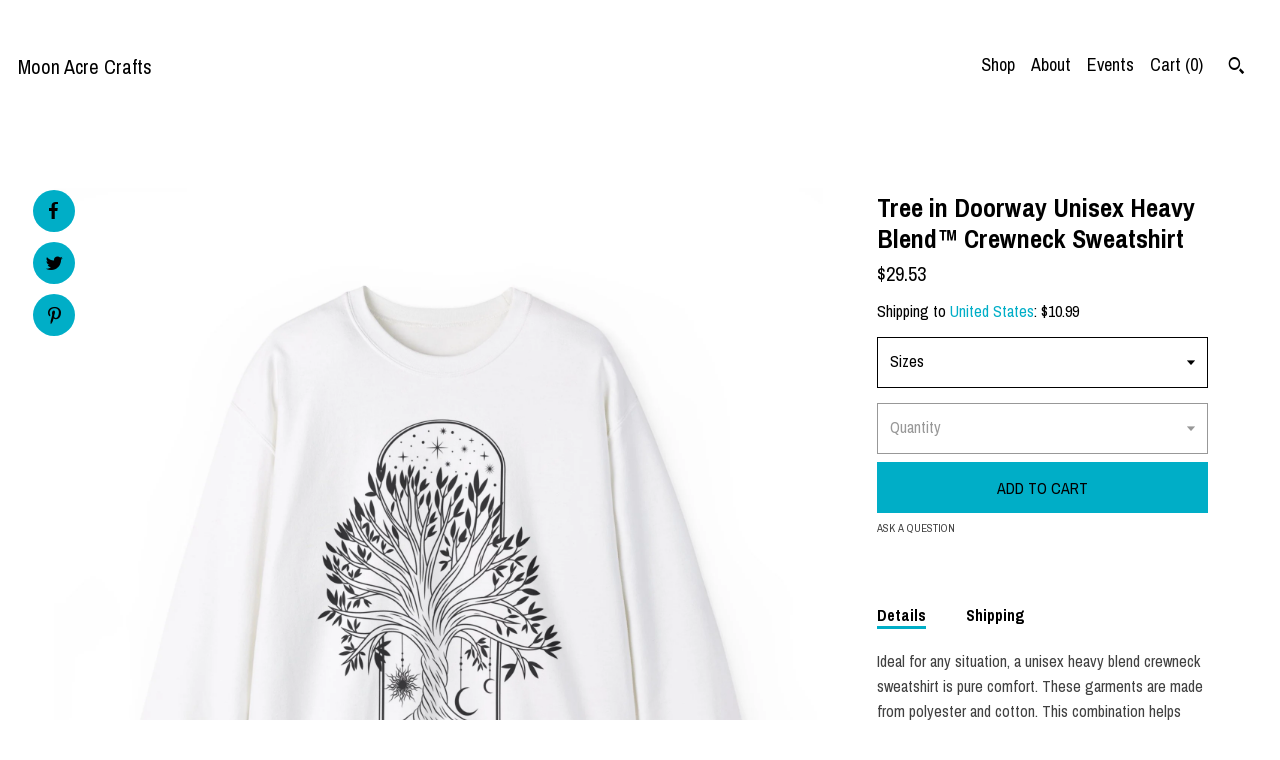

--- FILE ---
content_type: text/html; charset=UTF-8
request_url: https://www.moonacrecrafts.com/listing/1669467796/tree-in-doorway-unisex-heavy-blend
body_size: 26824
content:
<!DOCTYPE html>
<html prefix="og: http://ogp.me/ns#" lang="en">
    <head>
        <meta name="viewport" content="width=device-width, initial-scale=1, user-scalable=yes"/><meta property="content-type" content="text/html; charset=UTF-8" />
    <meta property="X-UA-Compatible" content="IE=edge" /><link rel="icon" href="https://i.etsystatic.com/27428780/r/isla/20d79f/61104494/isla_75x75.61104494_pwoxpe6b.jpg" type="image/x-icon" /><meta name="description" content="Ideal for any situation, a unisex heavy blend crewneck sweatshirt is pure comfort. These garments are made from polyester and cotton. This combination helps designs come out looking fresh and beautiful. The collar is ribbed knit, so it retains its shape even after washing. There are no itchy side s" />

<meta property="og:url" content="https://www.moonacrecrafts.com//listing/1669467796/tree-in-doorway-unisex-heavy-blend" />
<meta property="og:type" content="product" />
<meta property="og:title" content="Tree in Doorway Unisex Heavy Blend™ Crewneck Sweatshirt" />
<meta property="og:description" content="Ideal for any situation, a unisex heavy blend crewneck sweatshirt is pure comfort. These garments are made from polyester and cotton. This combination helps designs come out looking fresh and beautiful. The collar is ribbed knit, so it retains its shape even after washing. There are no itchy side s" />
<meta property="og:image" content="https://i.etsystatic.com/27428780/r/il/714c8d/5833189365/il_fullxfull.5833189365_2gp3.jpg" />
<meta property="og:site_name" content="Moon Acre Crafts" />

<meta name="twitter:card" content="summary_large_image" />
<meta name="twitter:title" content="Tree in Doorway Unisex Heavy Blend™ Crewneck Sweatshirt" />
<meta name="twitter:description" content="Ideal for any situation, a unisex heavy blend crewneck sweatshirt is pure comfort. These garments are made from polyester and cotton. This combination helps designs come out looking fresh and beautiful. The collar is ribbed knit, so it retains its shape even after washing. There are no itchy side s" />
<meta name="twitter:image" content="https://i.etsystatic.com/27428780/r/il/714c8d/5833189365/il_fullxfull.5833189365_2gp3.jpg" /><link rel="canonical" href="https://www.moonacrecrafts.com/listing/1669467796/tree-in-doorway-unisex-heavy-blend" /><script nonce="UxPaZS/sDF7fkVeS6xkonOYz">
    !function(e){var r=e.__etsy_logging={};r.errorQueue=[],e.onerror=function(e,o,t,n,s){r.errorQueue.push([e,o,t,n,s])},r.firedEvents=[];r.perf={e:[],t:!1,MARK_MEASURE_PREFIX:"_etsy_mark_measure_",prefixMarkMeasure:function(e){return"_etsy_mark_measure_"+e}},e.PerformanceObserver&&(r.perf.o=new PerformanceObserver((function(e){r.perf.e=r.perf.e.concat(e.getEntries())})),r.perf.o.observe({entryTypes:["element","navigation","longtask","paint","mark","measure","resource","layout-shift"]}));var o=[];r.eventpipe={q:o,logEvent:function(e){o.push(e)},logEventImmediately:function(e){o.push(e)}};var t=!(Object.assign&&Object.values&&Object.fromEntries&&e.Promise&&Promise.prototype.finally&&e.NodeList&&NodeList.prototype.forEach),n=!!e.CefSharp||!!e.__pw_resume,s=!e.PerformanceObserver||!PerformanceObserver.supportedEntryTypes||0===PerformanceObserver.supportedEntryTypes.length,a=!e.navigator||!e.navigator.sendBeacon,p=t||n,u=[];t&&u.push("fp"),s&&u.push("fo"),a&&u.push("fb"),n&&u.push("fg"),r.bots={isBot:p,botCheck:u}}(window);
</script>
        <title>Tree in Doorway Unisex Heavy Blend™ Crewneck Sweatshirt</title>
    <link rel="stylesheet" href="https://www.etsy.com/ac/sasquatch/css/custom-shops/themes/pearl/main.2ee84c9600b38b.css" type="text/css" />
        <style id="font-style-override">
    @import url(https://fonts.googleapis.com/css?family=Archivo+Narrow:400,700);

    body, .btn, button {
        font-family: 'Archivo Narrow';
    }

    h1, .h1, h2, .h2, h3, .h3, h4,
    .h4, h5, .h5, h6, .h6 {
        font-family: 'Archivo Narrow';
        font-weight: 700;
    }

    strong, .strong {
        font-weight: 700;
    }

    .primary-font {
        font-family: 'Archivo Narrow';
    }

    .secondary-font {
        font-family: 'Archivo Narrow';
    }

</style>
        <style id="theme-style-overrides"> body {  background: #FFFFFF;  color: #000000; } code, code a, .btn {  background: #00aec7;  color: #000000; } header {  background: #FFFFFF; } .compact-header .nav-wrapper, .compact-header nav {  background: #FFFFFF; } .compact-header nav {  background: #00aec7; } .compact-header nav li a, .compact-header nav li button {  color: #000000; } .compact-header button, .eu-dispute-link, .eu-dispute-content a, .policy-page .eu-dispute-trigger-link, .reviews .anchor-destination {  color: #000000; } .down-arrow {  color: #000000;  border-color: #00aec7; } .down-arrow:hover {  color: #00aec7;  border-color: #000000; } .carousel-arrow, .module-about-photos .about-photos-carousel .direction-button {  color: #000000;  background-color: #00aec7; } .carousel-arrow:hover, .module-about-photos .about-photos-carousel .direction-button:hover {  color: #00aec7;  background-color: #000000; } .listing-carousel .slick-arrow {  color: #00aec7; } header .shop-name, header a, .title, .price, .logo a {  color: #000000; } .listing-content .btn, .cart .btn, .shipping-form .btn, .subscribe-form-group .btn {  background: #00aec7;  border-color: #00aec7;  color: #000000; } .listing-content .btn:hover, .cart .btn:hover {  background: #00aec7; } header .nav-wrapper {  background-color: #FFFFFF;  color: #000000; } header .compact-header.hamburger-nav-open .nav-wrapper {  background: #00aec7;  color: #000000; } .full-header .nav-link:hover:after, .full-header .nav-link:after {  border-color: #00aec7 } .search .btn, .convos-form .btn {  background-color: #00aec7;  color: #000000; } .shop-sections-menu .menu-trigger {  background-color: #00aec7;  color: #000000; } .shop-sections-menu ul {  background-color: #00aec7;  color: #000000; } .shop-sections-menu ul li a {  color: #000000; } .listing-description a, .tab-content a, .about-text-container a, .post-content a, .shipping-locale a, .cart .cart-shipping-total a:hover, .reviews.anchor a {  color: #00aec7; } .shop-sections-nav .selected {  color: #000000; } .listing-card .image-wrapper:hover:after, .listing-card .image-wrapper:after {  border-color: #00aec7 } .listing-purchase-box .custom-select {  background: #FFFFFF;  border-color: #000000; } .listing-purchase-box .custom-select .caret:after {  color: #000000; } .listing-purchase-box .btn-primary {  background-color: #00aec7;  color: #000000; } .listing-share .ss-icon:before {  color: #000000;  background-color: #00aec7; } .listing-share .ss-icon.ss-facebook:before {  color: #00aec7;  background-color: #000000; } .listing-share li {  background-color: #00aec7; } .listing-tabs .tab-triggers li a.tab-selected {  border-bottom-color: #00aec7; } .listing-tabs .tab-triggers li a {  color: #000000; } .post-divider {  background: #00aec7; } .post-date > * {  background: #FFFFFF; } .dot-indicators button {  background: #000000; } .dot-indicators .slick-active button {  background: #00aec7;  border-color: #00aec7; } .post-tags .post-tag {  background: #00aec7;  color: #000000; } .pattern-blog.post-page .related-links a {  background: #FFFFFF;  color: #000000; } .tab-content .eu-dispute-trigger-link {  color: #00aec7; } .announcement {  background: #00aec7;  color: #000000; } .module-event-item {  border-color: #00aec7; }</style>
        
    </head>
    <body class="cart-overlay" data-nnc="3:1768936573:DVASnyjdohNuhr0HvS3GbeYiLgsM:46620b65016a7730186af5db9fbffc5542c4305e0410b677bf0dd413368edd11" itemscope itemtype="http://schema.org/LocalBusiness">
        
        <div class="content-wrapper listing page">

    <div data-module="peeking-header">
    <header>
        <div class="full-header header left-brand-right-nav
        
        title-only
        
                no-icon
                
            
        ">
            <div class=" col-group">
                <div class="col-xs-6 primary-font">
                        <a class="branding" href="/">
                            <span class="shop-name">
                                    <div class="region region-global" data-region="global">
    <div class="module pages-module module-shop-name module-0 " data-module="shop-name">
        <div class="module-inner" data-ui="module-inner">
            <span class="module-shop-name-text shop-name" data-ui="text" itemprop="name">
    Moon Acre Crafts
</span>
        </div>
    </div>
</div>
                            </span>
                        </a>
                </div>

                <div class="col-xs-6">
                    <ul class="nav">
                        
<li>
    <a href="/shop" >
        Shop
    </a>
</li>
                        
                        
<li>
    <a href="/about" >
        About
    </a>
</li>
                        
<li>
    <a href="/events" >
        Events
    </a>
</li>
                        

                        
                        <li class="nav-cart">
                            <a href="#" data-module="cart-trigger" class="cart-trigger nav-link">
                                Cart (<span data-ui="cart-count">0</span>)
                            </a>
                        </li>
                        
                            <li>
                                    <div data-module="search-trigger" class="site-search">
        <button class="ss-etsy ss-search search-trigger" data-ui="search-trigger" aria-label="Search"></button>
        <form data-ui="search-bar" class="search" action="/search">
            <input name="q" type="text" placeholder="Search..." aria-label="Search">
            <input class="btn" type="submit" value="Go">
        </form>
        <div class="search-overlay"></div>
    </div>
                            </li>
                    </ul>
                </div>
            </div>
        </div>

        <div data-module="hamburger-nav" class="compact-header 
    title-only
    
            no-icon
            
        
    ">
    <div class="nav-wrapper">
        <div class="col-group">
            <div class="col-xs-12">
                <button aria-label="toggle navigation" class="nav-toggle" data-ui="toggle">
                    <div class="patty"></div>
                </button>

                <div class="cart-trigger-wrapper">
                    <button data-module="cart-trigger" class="ss-etsy ss-cart cart-trigger" aria-label="Cart">
                        <span class="cart-count" data-ui="cart-count">0</span>
                    </button>
                </div>

                <div class="branding primary-font">
                    
                     <h2 class="h2 logo"> 
                        
    <a href="/" class="logo-shop-name">
            <div class="region region-global" data-region="global">
    <div class="module pages-module module-shop-name module-0 " data-module="shop-name">
        <div class="module-inner" data-ui="module-inner">
            <span class="module-shop-name-text shop-name" data-ui="text" itemprop="name">
    Moon Acre Crafts
</span>
        </div>
    </div>
</div>
    </a>

                     </h2> 
                    
                </div>
            </div>
        </div>
        <nav>
            <ul class="primary-nav">
                    <li>
                        <form data-ui="search-bar" class="search" action="/search">
                            <div class="input-prepend-item">
                                <span class="ss-icon ss-search"></span>
                            </div>
                            <input name="q" type="search" aria-label="Search" placeholder="Search...">
                        </form>
                    </li>

                
<li>
    <a href="/shop" >
        Shop
    </a>
</li>
                
                
<li>
    <a href="/about" >
        About
    </a>
</li>
                
<li>
    <a href="/events" >
        Events
    </a>
</li>
                
                
                <li>
                    <button data-module="cart-trigger" class="cart-trigger" aria-label="Cart">
                        Cart
                    </button>
                </li>
                
                            </ul>

            <div class="col-group col-centered">
                <div class="col-xs-12">
                    <ul class="secondary-nav">
                        
<li>
    <a href="/contact-us" >
        Contact Us
    </a>
</li>



<li>
    <a href="/policy" >
        Shipping and Policies
    </a>
</li>

                    </ul>
                        <ul class="related-links">
        <li>
            <a href="https://www.facebook.com/profile.php?id=100091462730342" target="_blank" aria-label="facebook">
                <span class="ss-icon ss-facebook" ></span>
            </a>
        </li>
        <li>
            <a href="https://twitter.com/MoonAcreCrafts" target="_blank" aria-label="twitter">
                <span class="ss-icon ss-twitter" ></span>
            </a>
        </li>
        <li>
            <a href="https://www.instagram.com/lunarain93/" target="_blank" aria-label="instagram">
                <span class="ss-icon ss-instagram" ></span>
            </a>
        </li>
</ul>
                </div>
            </div>
        </nav>
    </div>
</div>
    </header>
</div>

    <div class="main-content col-group">

        <div class="column-left col-xs-12 col-sm-6 col-md-8 col-xl-6">
            <h1 class="listing-title">
    Tree in Doorway Unisex Heavy Blend™ Crewneck Sweatshirt
</h1>
            <div class="listing-images">

                        <div data-ui="gallery" data-module="listing-carousel" class="listing-carousel dot-indicators">
        <div data-ui="slides" class="listing-carousel-slides">
                <div data-ui="slide" class="listing-image">
                    <img data-ui="image" class="zoom-image  clickable " src="https://i.etsystatic.com/27428780/r/il/714c8d/5833189365/il_fullxfull.5833189365_2gp3.jpg" width="2048" height="2048" />
                </div>
                <div data-ui="slide" class="listing-image">
                    <img data-ui="image" class="zoom-image  clickable " src="https://i.etsystatic.com/27428780/r/il/492c17/5785117104/il_fullxfull.5785117104_nm43.jpg" width="2048" height="2048" />
                </div>
                <div data-ui="slide" class="listing-image">
                    <img data-ui="image" class="zoom-image  clickable " src="https://i.etsystatic.com/27428780/r/il/30e1ca/5833190027/il_fullxfull.5833190027_rzgf.jpg" width="2048" height="2048" />
                </div>
                <div data-ui="slide" class="listing-image">
                    <img data-ui="image" class="zoom-image  clickable " src="https://i.etsystatic.com/27428780/r/il/4df42e/5833190247/il_fullxfull.5833190247_8ntt.jpg" width="2048" height="2048" />
                </div>
        </div>

        <div class="carousel-controls">
            <a href="#" aria-label="show previous listing image" data-ui="prev-arrow" class="ss-icon ss-navigateleft prev-arrow"></a>
            <span data-ui="carousel-dots" class="dots"></span>
            <a href="#" aria-label="show next listing image" data-ui="next-arrow" class="ss-icon ss-navigateright next-arrow"></a>
        </div>
    </div>

                    <div data-module="share" class="listing-share">
        <ul>
                <li>
                    <a href="#" class="facebook" aria-label="social media share for  facebook" data-url="//www.facebook.com/sharer.php?&u=https%3A%2F%2Fwww.moonacrecrafts.com%2F%2Flisting%2F1669467796%2Ftree-in-doorway-unisex-heavy-blend&t=Tree+in+Doorway+Unisex+Heavy+Blend%E2%84%A2+Crewneck+Sweatshirt" data-ui="share-link" data-popup-height="400" data-popup-width="600">
                        <span class="ss-icon ss-facebook" ></span>
                    </a>
                </li>
                <li>
                    <a href="#" class="twitter" aria-label="social media share for  twitter" data-url="//twitter.com/intent/tweet?status=Tree+in+Doorway+Unisex+Heavy+Blend%E2%84%A2+Crewneck+Sweatshirt+https%3A%2F%2Fwww.moonacrecrafts.com%2F%2Flisting%2F1669467796%2Ftree-in-doorway-unisex-heavy-blend" data-ui="share-link" data-popup-height="400" data-popup-width="600">
                        <span class="ss-icon ss-twitter" ></span>
                    </a>
                </li>
                <li>
                    <a href="#" class="pinterest" aria-label="social media share for  pinterest" data-url="//www.pinterest.com/pin/create/button/?url=https%3A%2F%2Fwww.moonacrecrafts.com%2F%2Flisting%2F1669467796%2Ftree-in-doorway-unisex-heavy-blend&media=https%3A%2F%2Fi.etsystatic.com%2F27428780%2Fr%2Fil%2F714c8d%2F5833189365%2Fil_fullxfull.5833189365_2gp3.jpg&description=Tree+in+Doorway+Unisex+Heavy+Blend%E2%84%A2+Crewneck+Sweatshirt" data-ui="share-link" data-popup-height="600" data-popup-width="800">
                        <span class="ss-icon ss-pinterest" ></span>
                    </a>
                </li>
        </ul>
    </div>
            </div>

        </div>

        <div class="column-right col-xs-12 col-sm-6 col-md-4 col-xl-6">
            <div class="listing-content col-group">
                <div class="listing-purchase-box col-xl-6 col-xs-12" data-module="listing-purchase-box">
    <h1 class="listing-title">
    Tree in Doorway Unisex Heavy Blend™ Crewneck Sweatshirt
</h1><p class="listing-price">
    <span>
                <span data-ui="base-price">$29.53</span>

    </span>
</p>

    <img height="1" width="1" id="fb-view-content" data-title="Tree in Doorway Unisex Heavy Blend™ Crewneck Sweatshirt" style="display:none" src="https://www.facebook.com/tr?id=&amp;ev=ViewContent&amp;cd[currency]=USD&amp;cd[value]=29.53&amp;cd[content_name]=Tree in Doorway Unisex Heavy Blend™ Crewneck Sweatshirt"/>
                <div class="shipping-locale" data-module="shipping-trigger">
        <div class="shipping-locale-details " data-ui="shipping-locale-details">
            <span>Shipping to </span>
            <a href="#" data-ui="shipping-country">United States</a>:
            <span data-ui="free-shipping" class="hidden">Free</span>
            <span data-ui="shipping-cost">$10.99</span>
        </div>

    </div>
        <form data-ui="form">
    <div data-ui="variation-selects">
        <div class="custom-select" data-variation-select data-ui="custom-select" data-selected-prefix="Sizes: " data-error-text="Please select an option">
    <div class="custom-select-label"><br></div>
    <div class="caret"></div>

    <select name="listing_variation_id">
        <option value="" selected>
            Sizes
        </option>
        <option value="4302948568">
            S ($30.15)
        </option>
        <option value="4302948572">
            M ($30.15)
        </option>
        <option value="4302948574">
            L ($30.15)
        </option>
        <option value="4302948576">
            XL ($30.15)
        </option>
        <option value="4302948580">
            2XL ($29.53)
        </option>
        <option value="4323315087">
            3XL ($31.82)
        </option>
    </select>
</div>
<div class="custom-select disabled" data-variation-select data-ui="custom-select" data-selected-prefix="Quantity: " data-error-text="Please select a quantity">
    <div class="custom-select-label"><br></div>
    <div class="caret"></div>

    <select name="quantity" disabled>
        <option value="">
            Quantity
        </option>
        <option value="1">
            1
        </option>
        <option value="2">
            2
        </option>
        <option value="3">
            3
        </option>
        <option value="4">
            4
        </option>
        <option value="5">
            5
        </option>
        <option value="6">
            6
        </option>
        <option value="7">
            7
        </option>
        <option value="8">
            8
        </option>
        <option value="9">
            9
        </option>
        <option value="10">
            10
        </option>
        <option value="11">
            11
        </option>
        <option value="12">
            12
        </option>
        <option value="13">
            13
        </option>
        <option value="14">
            14
        </option>
        <option value="15">
            15
        </option>
        <option value="16">
            16
        </option>
        <option value="17">
            17
        </option>
        <option value="18">
            18
        </option>
        <option value="19">
            19
        </option>
        <option value="20">
            20
        </option>
        <option value="21">
            21
        </option>
        <option value="22">
            22
        </option>
        <option value="23">
            23
        </option>
        <option value="24">
            24
        </option>
        <option value="25">
            25
        </option>
        <option value="26">
            26
        </option>
        <option value="27">
            27
        </option>
        <option value="28">
            28
        </option>
        <option value="29">
            29
        </option>
        <option value="30">
            30
        </option>
        <option value="31">
            31
        </option>
        <option value="32">
            32
        </option>
        <option value="33">
            33
        </option>
        <option value="34">
            34
        </option>
        <option value="35">
            35
        </option>
        <option value="36">
            36
        </option>
        <option value="37">
            37
        </option>
        <option value="38">
            38
        </option>
        <option value="39">
            39
        </option>
        <option value="40">
            40
        </option>
        <option value="41">
            41
        </option>
        <option value="42">
            42
        </option>
        <option value="43">
            43
        </option>
        <option value="44">
            44
        </option>
        <option value="45">
            45
        </option>
        <option value="46">
            46
        </option>
        <option value="47">
            47
        </option>
        <option value="48">
            48
        </option>
        <option value="49">
            49
        </option>
        <option value="50">
            50
        </option>
        <option value="51">
            51
        </option>
        <option value="52">
            52
        </option>
        <option value="53">
            53
        </option>
        <option value="54">
            54
        </option>
        <option value="55">
            55
        </option>
        <option value="56">
            56
        </option>
        <option value="57">
            57
        </option>
        <option value="58">
            58
        </option>
        <option value="59">
            59
        </option>
        <option value="60">
            60
        </option>
        <option value="61">
            61
        </option>
        <option value="62">
            62
        </option>
        <option value="63">
            63
        </option>
        <option value="64">
            64
        </option>
        <option value="65">
            65
        </option>
        <option value="66">
            66
        </option>
        <option value="67">
            67
        </option>
        <option value="68">
            68
        </option>
        <option value="69">
            69
        </option>
        <option value="70">
            70
        </option>
        <option value="71">
            71
        </option>
        <option value="72">
            72
        </option>
        <option value="73">
            73
        </option>
        <option value="74">
            74
        </option>
        <option value="75">
            75
        </option>
        <option value="76">
            76
        </option>
        <option value="77">
            77
        </option>
        <option value="78">
            78
        </option>
        <option value="79">
            79
        </option>
        <option value="80">
            80
        </option>
        <option value="81">
            81
        </option>
        <option value="82">
            82
        </option>
        <option value="83">
            83
        </option>
        <option value="84">
            84
        </option>
        <option value="85">
            85
        </option>
        <option value="86">
            86
        </option>
        <option value="87">
            87
        </option>
        <option value="88">
            88
        </option>
        <option value="89">
            89
        </option>
        <option value="90">
            90
        </option>
        <option value="91">
            91
        </option>
        <option value="92">
            92
        </option>
        <option value="93">
            93
        </option>
        <option value="94">
            94
        </option>
        <option value="95">
            95
        </option>
        <option value="96">
            96
        </option>
        <option value="97">
            97
        </option>
        <option value="98">
            98
        </option>
        <option value="99">
            99
        </option>
        <option value="100">
            100
        </option>
        <option value="101">
            101
        </option>
        <option value="102">
            102
        </option>
        <option value="103">
            103
        </option>
        <option value="104">
            104
        </option>
        <option value="105">
            105
        </option>
        <option value="106">
            106
        </option>
        <option value="107">
            107
        </option>
        <option value="108">
            108
        </option>
        <option value="109">
            109
        </option>
        <option value="110">
            110
        </option>
        <option value="111">
            111
        </option>
        <option value="112">
            112
        </option>
        <option value="113">
            113
        </option>
        <option value="114">
            114
        </option>
        <option value="115">
            115
        </option>
        <option value="116">
            116
        </option>
        <option value="117">
            117
        </option>
        <option value="118">
            118
        </option>
        <option value="119">
            119
        </option>
        <option value="120">
            120
        </option>
        <option value="121">
            121
        </option>
        <option value="122">
            122
        </option>
        <option value="123">
            123
        </option>
        <option value="124">
            124
        </option>
        <option value="125">
            125
        </option>
        <option value="126">
            126
        </option>
        <option value="127">
            127
        </option>
        <option value="128">
            128
        </option>
        <option value="129">
            129
        </option>
        <option value="130">
            130
        </option>
        <option value="131">
            131
        </option>
        <option value="132">
            132
        </option>
        <option value="133">
            133
        </option>
        <option value="134">
            134
        </option>
        <option value="135">
            135
        </option>
        <option value="136">
            136
        </option>
        <option value="137">
            137
        </option>
        <option value="138">
            138
        </option>
        <option value="139">
            139
        </option>
        <option value="140">
            140
        </option>
        <option value="141">
            141
        </option>
        <option value="142">
            142
        </option>
        <option value="143">
            143
        </option>
        <option value="144">
            144
        </option>
        <option value="145">
            145
        </option>
        <option value="146">
            146
        </option>
        <option value="147">
            147
        </option>
        <option value="148">
            148
        </option>
        <option value="149">
            149
        </option>
        <option value="150">
            150
        </option>
        <option value="151">
            151
        </option>
        <option value="152">
            152
        </option>
        <option value="153">
            153
        </option>
        <option value="154">
            154
        </option>
        <option value="155">
            155
        </option>
        <option value="156">
            156
        </option>
        <option value="157">
            157
        </option>
        <option value="158">
            158
        </option>
        <option value="159">
            159
        </option>
        <option value="160">
            160
        </option>
        <option value="161">
            161
        </option>
        <option value="162">
            162
        </option>
        <option value="163">
            163
        </option>
        <option value="164">
            164
        </option>
        <option value="165">
            165
        </option>
        <option value="166">
            166
        </option>
        <option value="167">
            167
        </option>
        <option value="168">
            168
        </option>
        <option value="169">
            169
        </option>
        <option value="170">
            170
        </option>
        <option value="171">
            171
        </option>
        <option value="172">
            172
        </option>
        <option value="173">
            173
        </option>
        <option value="174">
            174
        </option>
        <option value="175">
            175
        </option>
        <option value="176">
            176
        </option>
        <option value="177">
            177
        </option>
        <option value="178">
            178
        </option>
        <option value="179">
            179
        </option>
        <option value="180">
            180
        </option>
        <option value="181">
            181
        </option>
        <option value="182">
            182
        </option>
        <option value="183">
            183
        </option>
        <option value="184">
            184
        </option>
        <option value="185">
            185
        </option>
        <option value="186">
            186
        </option>
        <option value="187">
            187
        </option>
        <option value="188">
            188
        </option>
        <option value="189">
            189
        </option>
        <option value="190">
            190
        </option>
        <option value="191">
            191
        </option>
        <option value="192">
            192
        </option>
        <option value="193">
            193
        </option>
        <option value="194">
            194
        </option>
        <option value="195">
            195
        </option>
        <option value="196">
            196
        </option>
        <option value="197">
            197
        </option>
        <option value="198">
            198
        </option>
        <option value="199">
            199
        </option>
        <option value="200">
            200
        </option>
        <option value="201">
            201
        </option>
        <option value="202">
            202
        </option>
        <option value="203">
            203
        </option>
        <option value="204">
            204
        </option>
        <option value="205">
            205
        </option>
        <option value="206">
            206
        </option>
        <option value="207">
            207
        </option>
        <option value="208">
            208
        </option>
        <option value="209">
            209
        </option>
        <option value="210">
            210
        </option>
        <option value="211">
            211
        </option>
        <option value="212">
            212
        </option>
        <option value="213">
            213
        </option>
        <option value="214">
            214
        </option>
        <option value="215">
            215
        </option>
        <option value="216">
            216
        </option>
        <option value="217">
            217
        </option>
        <option value="218">
            218
        </option>
        <option value="219">
            219
        </option>
        <option value="220">
            220
        </option>
        <option value="221">
            221
        </option>
        <option value="222">
            222
        </option>
        <option value="223">
            223
        </option>
        <option value="224">
            224
        </option>
        <option value="225">
            225
        </option>
        <option value="226">
            226
        </option>
        <option value="227">
            227
        </option>
        <option value="228">
            228
        </option>
        <option value="229">
            229
        </option>
        <option value="230">
            230
        </option>
        <option value="231">
            231
        </option>
        <option value="232">
            232
        </option>
        <option value="233">
            233
        </option>
        <option value="234">
            234
        </option>
        <option value="235">
            235
        </option>
        <option value="236">
            236
        </option>
        <option value="237">
            237
        </option>
        <option value="238">
            238
        </option>
        <option value="239">
            239
        </option>
        <option value="240">
            240
        </option>
        <option value="241">
            241
        </option>
        <option value="242">
            242
        </option>
        <option value="243">
            243
        </option>
        <option value="244">
            244
        </option>
        <option value="245">
            245
        </option>
        <option value="246">
            246
        </option>
        <option value="247">
            247
        </option>
        <option value="248">
            248
        </option>
        <option value="249">
            249
        </option>
        <option value="250">
            250
        </option>
        <option value="251">
            251
        </option>
        <option value="252">
            252
        </option>
        <option value="253">
            253
        </option>
        <option value="254">
            254
        </option>
        <option value="255">
            255
        </option>
        <option value="256">
            256
        </option>
        <option value="257">
            257
        </option>
        <option value="258">
            258
        </option>
        <option value="259">
            259
        </option>
        <option value="260">
            260
        </option>
        <option value="261">
            261
        </option>
        <option value="262">
            262
        </option>
        <option value="263">
            263
        </option>
        <option value="264">
            264
        </option>
        <option value="265">
            265
        </option>
        <option value="266">
            266
        </option>
        <option value="267">
            267
        </option>
        <option value="268">
            268
        </option>
        <option value="269">
            269
        </option>
        <option value="270">
            270
        </option>
        <option value="271">
            271
        </option>
        <option value="272">
            272
        </option>
        <option value="273">
            273
        </option>
        <option value="274">
            274
        </option>
        <option value="275">
            275
        </option>
        <option value="276">
            276
        </option>
        <option value="277">
            277
        </option>
        <option value="278">
            278
        </option>
        <option value="279">
            279
        </option>
        <option value="280">
            280
        </option>
        <option value="281">
            281
        </option>
        <option value="282">
            282
        </option>
        <option value="283">
            283
        </option>
        <option value="284">
            284
        </option>
        <option value="285">
            285
        </option>
        <option value="286">
            286
        </option>
        <option value="287">
            287
        </option>
        <option value="288">
            288
        </option>
        <option value="289">
            289
        </option>
        <option value="290">
            290
        </option>
        <option value="291">
            291
        </option>
        <option value="292">
            292
        </option>
        <option value="293">
            293
        </option>
        <option value="294">
            294
        </option>
        <option value="295">
            295
        </option>
        <option value="296">
            296
        </option>
        <option value="297">
            297
        </option>
        <option value="298">
            298
        </option>
        <option value="299">
            299
        </option>
        <option value="300">
            300
        </option>
        <option value="301">
            301
        </option>
        <option value="302">
            302
        </option>
        <option value="303">
            303
        </option>
        <option value="304">
            304
        </option>
        <option value="305">
            305
        </option>
        <option value="306">
            306
        </option>
        <option value="307">
            307
        </option>
        <option value="308">
            308
        </option>
        <option value="309">
            309
        </option>
        <option value="310">
            310
        </option>
        <option value="311">
            311
        </option>
        <option value="312">
            312
        </option>
        <option value="313">
            313
        </option>
        <option value="314">
            314
        </option>
        <option value="315">
            315
        </option>
        <option value="316">
            316
        </option>
        <option value="317">
            317
        </option>
        <option value="318">
            318
        </option>
        <option value="319">
            319
        </option>
        <option value="320">
            320
        </option>
        <option value="321">
            321
        </option>
        <option value="322">
            322
        </option>
        <option value="323">
            323
        </option>
        <option value="324">
            324
        </option>
        <option value="325">
            325
        </option>
        <option value="326">
            326
        </option>
        <option value="327">
            327
        </option>
        <option value="328">
            328
        </option>
        <option value="329">
            329
        </option>
        <option value="330">
            330
        </option>
        <option value="331">
            331
        </option>
        <option value="332">
            332
        </option>
        <option value="333">
            333
        </option>
        <option value="334">
            334
        </option>
        <option value="335">
            335
        </option>
        <option value="336">
            336
        </option>
        <option value="337">
            337
        </option>
        <option value="338">
            338
        </option>
        <option value="339">
            339
        </option>
        <option value="340">
            340
        </option>
        <option value="341">
            341
        </option>
        <option value="342">
            342
        </option>
        <option value="343">
            343
        </option>
        <option value="344">
            344
        </option>
        <option value="345">
            345
        </option>
        <option value="346">
            346
        </option>
        <option value="347">
            347
        </option>
        <option value="348">
            348
        </option>
        <option value="349">
            349
        </option>
        <option value="350">
            350
        </option>
        <option value="351">
            351
        </option>
        <option value="352">
            352
        </option>
        <option value="353">
            353
        </option>
        <option value="354">
            354
        </option>
        <option value="355">
            355
        </option>
        <option value="356">
            356
        </option>
        <option value="357">
            357
        </option>
        <option value="358">
            358
        </option>
        <option value="359">
            359
        </option>
        <option value="360">
            360
        </option>
        <option value="361">
            361
        </option>
        <option value="362">
            362
        </option>
        <option value="363">
            363
        </option>
        <option value="364">
            364
        </option>
        <option value="365">
            365
        </option>
        <option value="366">
            366
        </option>
        <option value="367">
            367
        </option>
        <option value="368">
            368
        </option>
        <option value="369">
            369
        </option>
        <option value="370">
            370
        </option>
        <option value="371">
            371
        </option>
        <option value="372">
            372
        </option>
        <option value="373">
            373
        </option>
        <option value="374">
            374
        </option>
        <option value="375">
            375
        </option>
        <option value="376">
            376
        </option>
        <option value="377">
            377
        </option>
        <option value="378">
            378
        </option>
        <option value="379">
            379
        </option>
        <option value="380">
            380
        </option>
        <option value="381">
            381
        </option>
        <option value="382">
            382
        </option>
        <option value="383">
            383
        </option>
        <option value="384">
            384
        </option>
        <option value="385">
            385
        </option>
        <option value="386">
            386
        </option>
        <option value="387">
            387
        </option>
        <option value="388">
            388
        </option>
        <option value="389">
            389
        </option>
        <option value="390">
            390
        </option>
        <option value="391">
            391
        </option>
        <option value="392">
            392
        </option>
        <option value="393">
            393
        </option>
        <option value="394">
            394
        </option>
        <option value="395">
            395
        </option>
        <option value="396">
            396
        </option>
        <option value="397">
            397
        </option>
        <option value="398">
            398
        </option>
        <option value="399">
            399
        </option>
        <option value="400">
            400
        </option>
        <option value="401">
            401
        </option>
        <option value="402">
            402
        </option>
        <option value="403">
            403
        </option>
        <option value="404">
            404
        </option>
        <option value="405">
            405
        </option>
        <option value="406">
            406
        </option>
        <option value="407">
            407
        </option>
        <option value="408">
            408
        </option>
        <option value="409">
            409
        </option>
        <option value="410">
            410
        </option>
        <option value="411">
            411
        </option>
        <option value="412">
            412
        </option>
        <option value="413">
            413
        </option>
        <option value="414">
            414
        </option>
        <option value="415">
            415
        </option>
        <option value="416">
            416
        </option>
        <option value="417">
            417
        </option>
        <option value="418">
            418
        </option>
        <option value="419">
            419
        </option>
        <option value="420">
            420
        </option>
        <option value="421">
            421
        </option>
        <option value="422">
            422
        </option>
        <option value="423">
            423
        </option>
        <option value="424">
            424
        </option>
        <option value="425">
            425
        </option>
        <option value="426">
            426
        </option>
        <option value="427">
            427
        </option>
        <option value="428">
            428
        </option>
        <option value="429">
            429
        </option>
        <option value="430">
            430
        </option>
        <option value="431">
            431
        </option>
        <option value="432">
            432
        </option>
        <option value="433">
            433
        </option>
        <option value="434">
            434
        </option>
        <option value="435">
            435
        </option>
        <option value="436">
            436
        </option>
        <option value="437">
            437
        </option>
        <option value="438">
            438
        </option>
        <option value="439">
            439
        </option>
        <option value="440">
            440
        </option>
        <option value="441">
            441
        </option>
        <option value="442">
            442
        </option>
        <option value="443">
            443
        </option>
        <option value="444">
            444
        </option>
        <option value="445">
            445
        </option>
        <option value="446">
            446
        </option>
        <option value="447">
            447
        </option>
        <option value="448">
            448
        </option>
        <option value="449">
            449
        </option>
        <option value="450">
            450
        </option>
        <option value="451">
            451
        </option>
        <option value="452">
            452
        </option>
        <option value="453">
            453
        </option>
        <option value="454">
            454
        </option>
        <option value="455">
            455
        </option>
        <option value="456">
            456
        </option>
        <option value="457">
            457
        </option>
        <option value="458">
            458
        </option>
        <option value="459">
            459
        </option>
        <option value="460">
            460
        </option>
        <option value="461">
            461
        </option>
        <option value="462">
            462
        </option>
        <option value="463">
            463
        </option>
        <option value="464">
            464
        </option>
        <option value="465">
            465
        </option>
        <option value="466">
            466
        </option>
        <option value="467">
            467
        </option>
        <option value="468">
            468
        </option>
        <option value="469">
            469
        </option>
        <option value="470">
            470
        </option>
        <option value="471">
            471
        </option>
        <option value="472">
            472
        </option>
        <option value="473">
            473
        </option>
        <option value="474">
            474
        </option>
        <option value="475">
            475
        </option>
        <option value="476">
            476
        </option>
        <option value="477">
            477
        </option>
        <option value="478">
            478
        </option>
        <option value="479">
            479
        </option>
        <option value="480">
            480
        </option>
        <option value="481">
            481
        </option>
        <option value="482">
            482
        </option>
        <option value="483">
            483
        </option>
        <option value="484">
            484
        </option>
        <option value="485">
            485
        </option>
        <option value="486">
            486
        </option>
        <option value="487">
            487
        </option>
        <option value="488">
            488
        </option>
        <option value="489">
            489
        </option>
        <option value="490">
            490
        </option>
        <option value="491">
            491
        </option>
        <option value="492">
            492
        </option>
        <option value="493">
            493
        </option>
        <option value="494">
            494
        </option>
        <option value="495">
            495
        </option>
        <option value="496">
            496
        </option>
        <option value="497">
            497
        </option>
        <option value="498">
            498
        </option>
        <option value="499">
            499
        </option>
        <option value="500">
            500
        </option>
        <option value="501">
            501
        </option>
        <option value="502">
            502
        </option>
        <option value="503">
            503
        </option>
        <option value="504">
            504
        </option>
        <option value="505">
            505
        </option>
        <option value="506">
            506
        </option>
        <option value="507">
            507
        </option>
        <option value="508">
            508
        </option>
        <option value="509">
            509
        </option>
        <option value="510">
            510
        </option>
        <option value="511">
            511
        </option>
        <option value="512">
            512
        </option>
        <option value="513">
            513
        </option>
        <option value="514">
            514
        </option>
        <option value="515">
            515
        </option>
        <option value="516">
            516
        </option>
        <option value="517">
            517
        </option>
        <option value="518">
            518
        </option>
        <option value="519">
            519
        </option>
        <option value="520">
            520
        </option>
        <option value="521">
            521
        </option>
        <option value="522">
            522
        </option>
        <option value="523">
            523
        </option>
        <option value="524">
            524
        </option>
        <option value="525">
            525
        </option>
        <option value="526">
            526
        </option>
        <option value="527">
            527
        </option>
        <option value="528">
            528
        </option>
        <option value="529">
            529
        </option>
        <option value="530">
            530
        </option>
        <option value="531">
            531
        </option>
        <option value="532">
            532
        </option>
        <option value="533">
            533
        </option>
        <option value="534">
            534
        </option>
        <option value="535">
            535
        </option>
        <option value="536">
            536
        </option>
        <option value="537">
            537
        </option>
        <option value="538">
            538
        </option>
        <option value="539">
            539
        </option>
        <option value="540">
            540
        </option>
        <option value="541">
            541
        </option>
        <option value="542">
            542
        </option>
        <option value="543">
            543
        </option>
        <option value="544">
            544
        </option>
        <option value="545">
            545
        </option>
        <option value="546">
            546
        </option>
        <option value="547">
            547
        </option>
        <option value="548">
            548
        </option>
        <option value="549">
            549
        </option>
        <option value="550">
            550
        </option>
        <option value="551">
            551
        </option>
        <option value="552">
            552
        </option>
        <option value="553">
            553
        </option>
        <option value="554">
            554
        </option>
        <option value="555">
            555
        </option>
        <option value="556">
            556
        </option>
        <option value="557">
            557
        </option>
        <option value="558">
            558
        </option>
        <option value="559">
            559
        </option>
        <option value="560">
            560
        </option>
        <option value="561">
            561
        </option>
        <option value="562">
            562
        </option>
        <option value="563">
            563
        </option>
        <option value="564">
            564
        </option>
        <option value="565">
            565
        </option>
        <option value="566">
            566
        </option>
        <option value="567">
            567
        </option>
        <option value="568">
            568
        </option>
        <option value="569">
            569
        </option>
        <option value="570">
            570
        </option>
        <option value="571">
            571
        </option>
        <option value="572">
            572
        </option>
        <option value="573">
            573
        </option>
        <option value="574">
            574
        </option>
        <option value="575">
            575
        </option>
        <option value="576">
            576
        </option>
        <option value="577">
            577
        </option>
        <option value="578">
            578
        </option>
        <option value="579">
            579
        </option>
        <option value="580">
            580
        </option>
        <option value="581">
            581
        </option>
        <option value="582">
            582
        </option>
        <option value="583">
            583
        </option>
        <option value="584">
            584
        </option>
        <option value="585">
            585
        </option>
        <option value="586">
            586
        </option>
        <option value="587">
            587
        </option>
        <option value="588">
            588
        </option>
        <option value="589">
            589
        </option>
        <option value="590">
            590
        </option>
        <option value="591">
            591
        </option>
        <option value="592">
            592
        </option>
        <option value="593">
            593
        </option>
        <option value="594">
            594
        </option>
        <option value="595">
            595
        </option>
        <option value="596">
            596
        </option>
        <option value="597">
            597
        </option>
        <option value="598">
            598
        </option>
        <option value="599">
            599
        </option>
        <option value="600">
            600
        </option>
        <option value="601">
            601
        </option>
        <option value="602">
            602
        </option>
        <option value="603">
            603
        </option>
        <option value="604">
            604
        </option>
        <option value="605">
            605
        </option>
        <option value="606">
            606
        </option>
        <option value="607">
            607
        </option>
        <option value="608">
            608
        </option>
        <option value="609">
            609
        </option>
        <option value="610">
            610
        </option>
        <option value="611">
            611
        </option>
        <option value="612">
            612
        </option>
        <option value="613">
            613
        </option>
        <option value="614">
            614
        </option>
        <option value="615">
            615
        </option>
        <option value="616">
            616
        </option>
        <option value="617">
            617
        </option>
        <option value="618">
            618
        </option>
        <option value="619">
            619
        </option>
        <option value="620">
            620
        </option>
        <option value="621">
            621
        </option>
        <option value="622">
            622
        </option>
        <option value="623">
            623
        </option>
        <option value="624">
            624
        </option>
        <option value="625">
            625
        </option>
        <option value="626">
            626
        </option>
        <option value="627">
            627
        </option>
        <option value="628">
            628
        </option>
        <option value="629">
            629
        </option>
        <option value="630">
            630
        </option>
        <option value="631">
            631
        </option>
        <option value="632">
            632
        </option>
        <option value="633">
            633
        </option>
        <option value="634">
            634
        </option>
        <option value="635">
            635
        </option>
        <option value="636">
            636
        </option>
        <option value="637">
            637
        </option>
        <option value="638">
            638
        </option>
        <option value="639">
            639
        </option>
        <option value="640">
            640
        </option>
        <option value="641">
            641
        </option>
        <option value="642">
            642
        </option>
        <option value="643">
            643
        </option>
        <option value="644">
            644
        </option>
        <option value="645">
            645
        </option>
        <option value="646">
            646
        </option>
        <option value="647">
            647
        </option>
        <option value="648">
            648
        </option>
        <option value="649">
            649
        </option>
        <option value="650">
            650
        </option>
        <option value="651">
            651
        </option>
        <option value="652">
            652
        </option>
        <option value="653">
            653
        </option>
        <option value="654">
            654
        </option>
        <option value="655">
            655
        </option>
        <option value="656">
            656
        </option>
        <option value="657">
            657
        </option>
        <option value="658">
            658
        </option>
        <option value="659">
            659
        </option>
        <option value="660">
            660
        </option>
        <option value="661">
            661
        </option>
        <option value="662">
            662
        </option>
        <option value="663">
            663
        </option>
        <option value="664">
            664
        </option>
        <option value="665">
            665
        </option>
        <option value="666">
            666
        </option>
        <option value="667">
            667
        </option>
        <option value="668">
            668
        </option>
        <option value="669">
            669
        </option>
        <option value="670">
            670
        </option>
        <option value="671">
            671
        </option>
        <option value="672">
            672
        </option>
        <option value="673">
            673
        </option>
        <option value="674">
            674
        </option>
        <option value="675">
            675
        </option>
        <option value="676">
            676
        </option>
        <option value="677">
            677
        </option>
        <option value="678">
            678
        </option>
        <option value="679">
            679
        </option>
        <option value="680">
            680
        </option>
        <option value="681">
            681
        </option>
        <option value="682">
            682
        </option>
        <option value="683">
            683
        </option>
        <option value="684">
            684
        </option>
        <option value="685">
            685
        </option>
        <option value="686">
            686
        </option>
        <option value="687">
            687
        </option>
        <option value="688">
            688
        </option>
        <option value="689">
            689
        </option>
        <option value="690">
            690
        </option>
        <option value="691">
            691
        </option>
        <option value="692">
            692
        </option>
        <option value="693">
            693
        </option>
        <option value="694">
            694
        </option>
        <option value="695">
            695
        </option>
        <option value="696">
            696
        </option>
        <option value="697">
            697
        </option>
        <option value="698">
            698
        </option>
        <option value="699">
            699
        </option>
        <option value="700">
            700
        </option>
        <option value="701">
            701
        </option>
        <option value="702">
            702
        </option>
        <option value="703">
            703
        </option>
        <option value="704">
            704
        </option>
        <option value="705">
            705
        </option>
        <option value="706">
            706
        </option>
        <option value="707">
            707
        </option>
        <option value="708">
            708
        </option>
        <option value="709">
            709
        </option>
        <option value="710">
            710
        </option>
        <option value="711">
            711
        </option>
        <option value="712">
            712
        </option>
        <option value="713">
            713
        </option>
        <option value="714">
            714
        </option>
        <option value="715">
            715
        </option>
        <option value="716">
            716
        </option>
        <option value="717">
            717
        </option>
        <option value="718">
            718
        </option>
        <option value="719">
            719
        </option>
        <option value="720">
            720
        </option>
        <option value="721">
            721
        </option>
        <option value="722">
            722
        </option>
        <option value="723">
            723
        </option>
        <option value="724">
            724
        </option>
        <option value="725">
            725
        </option>
        <option value="726">
            726
        </option>
        <option value="727">
            727
        </option>
        <option value="728">
            728
        </option>
        <option value="729">
            729
        </option>
        <option value="730">
            730
        </option>
        <option value="731">
            731
        </option>
        <option value="732">
            732
        </option>
        <option value="733">
            733
        </option>
        <option value="734">
            734
        </option>
        <option value="735">
            735
        </option>
        <option value="736">
            736
        </option>
        <option value="737">
            737
        </option>
        <option value="738">
            738
        </option>
        <option value="739">
            739
        </option>
        <option value="740">
            740
        </option>
        <option value="741">
            741
        </option>
        <option value="742">
            742
        </option>
        <option value="743">
            743
        </option>
        <option value="744">
            744
        </option>
        <option value="745">
            745
        </option>
        <option value="746">
            746
        </option>
        <option value="747">
            747
        </option>
        <option value="748">
            748
        </option>
        <option value="749">
            749
        </option>
        <option value="750">
            750
        </option>
        <option value="751">
            751
        </option>
        <option value="752">
            752
        </option>
        <option value="753">
            753
        </option>
        <option value="754">
            754
        </option>
        <option value="755">
            755
        </option>
        <option value="756">
            756
        </option>
        <option value="757">
            757
        </option>
        <option value="758">
            758
        </option>
        <option value="759">
            759
        </option>
        <option value="760">
            760
        </option>
        <option value="761">
            761
        </option>
        <option value="762">
            762
        </option>
        <option value="763">
            763
        </option>
        <option value="764">
            764
        </option>
        <option value="765">
            765
        </option>
        <option value="766">
            766
        </option>
        <option value="767">
            767
        </option>
        <option value="768">
            768
        </option>
        <option value="769">
            769
        </option>
        <option value="770">
            770
        </option>
        <option value="771">
            771
        </option>
        <option value="772">
            772
        </option>
        <option value="773">
            773
        </option>
        <option value="774">
            774
        </option>
        <option value="775">
            775
        </option>
        <option value="776">
            776
        </option>
        <option value="777">
            777
        </option>
        <option value="778">
            778
        </option>
        <option value="779">
            779
        </option>
        <option value="780">
            780
        </option>
        <option value="781">
            781
        </option>
        <option value="782">
            782
        </option>
        <option value="783">
            783
        </option>
        <option value="784">
            784
        </option>
        <option value="785">
            785
        </option>
        <option value="786">
            786
        </option>
        <option value="787">
            787
        </option>
        <option value="788">
            788
        </option>
        <option value="789">
            789
        </option>
        <option value="790">
            790
        </option>
        <option value="791">
            791
        </option>
        <option value="792">
            792
        </option>
        <option value="793">
            793
        </option>
        <option value="794">
            794
        </option>
        <option value="795">
            795
        </option>
        <option value="796">
            796
        </option>
        <option value="797">
            797
        </option>
        <option value="798">
            798
        </option>
        <option value="799">
            799
        </option>
        <option value="800">
            800
        </option>
        <option value="801">
            801
        </option>
        <option value="802">
            802
        </option>
        <option value="803">
            803
        </option>
        <option value="804">
            804
        </option>
        <option value="805">
            805
        </option>
        <option value="806">
            806
        </option>
        <option value="807">
            807
        </option>
        <option value="808">
            808
        </option>
        <option value="809">
            809
        </option>
        <option value="810">
            810
        </option>
        <option value="811">
            811
        </option>
        <option value="812">
            812
        </option>
        <option value="813">
            813
        </option>
        <option value="814">
            814
        </option>
        <option value="815">
            815
        </option>
        <option value="816">
            816
        </option>
        <option value="817">
            817
        </option>
        <option value="818">
            818
        </option>
        <option value="819">
            819
        </option>
        <option value="820">
            820
        </option>
        <option value="821">
            821
        </option>
        <option value="822">
            822
        </option>
        <option value="823">
            823
        </option>
        <option value="824">
            824
        </option>
        <option value="825">
            825
        </option>
        <option value="826">
            826
        </option>
        <option value="827">
            827
        </option>
        <option value="828">
            828
        </option>
        <option value="829">
            829
        </option>
        <option value="830">
            830
        </option>
        <option value="831">
            831
        </option>
        <option value="832">
            832
        </option>
        <option value="833">
            833
        </option>
        <option value="834">
            834
        </option>
        <option value="835">
            835
        </option>
        <option value="836">
            836
        </option>
        <option value="837">
            837
        </option>
        <option value="838">
            838
        </option>
        <option value="839">
            839
        </option>
        <option value="840">
            840
        </option>
        <option value="841">
            841
        </option>
        <option value="842">
            842
        </option>
        <option value="843">
            843
        </option>
        <option value="844">
            844
        </option>
        <option value="845">
            845
        </option>
        <option value="846">
            846
        </option>
        <option value="847">
            847
        </option>
        <option value="848">
            848
        </option>
        <option value="849">
            849
        </option>
        <option value="850">
            850
        </option>
        <option value="851">
            851
        </option>
        <option value="852">
            852
        </option>
        <option value="853">
            853
        </option>
        <option value="854">
            854
        </option>
        <option value="855">
            855
        </option>
        <option value="856">
            856
        </option>
        <option value="857">
            857
        </option>
        <option value="858">
            858
        </option>
        <option value="859">
            859
        </option>
        <option value="860">
            860
        </option>
        <option value="861">
            861
        </option>
        <option value="862">
            862
        </option>
        <option value="863">
            863
        </option>
        <option value="864">
            864
        </option>
        <option value="865">
            865
        </option>
        <option value="866">
            866
        </option>
        <option value="867">
            867
        </option>
        <option value="868">
            868
        </option>
        <option value="869">
            869
        </option>
        <option value="870">
            870
        </option>
        <option value="871">
            871
        </option>
        <option value="872">
            872
        </option>
        <option value="873">
            873
        </option>
        <option value="874">
            874
        </option>
        <option value="875">
            875
        </option>
        <option value="876">
            876
        </option>
        <option value="877">
            877
        </option>
        <option value="878">
            878
        </option>
        <option value="879">
            879
        </option>
        <option value="880">
            880
        </option>
        <option value="881">
            881
        </option>
        <option value="882">
            882
        </option>
        <option value="883">
            883
        </option>
        <option value="884">
            884
        </option>
        <option value="885">
            885
        </option>
        <option value="886">
            886
        </option>
        <option value="887">
            887
        </option>
        <option value="888">
            888
        </option>
        <option value="889">
            889
        </option>
        <option value="890">
            890
        </option>
        <option value="891">
            891
        </option>
        <option value="892">
            892
        </option>
        <option value="893">
            893
        </option>
        <option value="894">
            894
        </option>
        <option value="895">
            895
        </option>
        <option value="896">
            896
        </option>
        <option value="897">
            897
        </option>
        <option value="898">
            898
        </option>
        <option value="899">
            899
        </option>
        <option value="900">
            900
        </option>
        <option value="901">
            901
        </option>
        <option value="902">
            902
        </option>
        <option value="903">
            903
        </option>
        <option value="904">
            904
        </option>
        <option value="905">
            905
        </option>
        <option value="906">
            906
        </option>
        <option value="907">
            907
        </option>
        <option value="908">
            908
        </option>
        <option value="909">
            909
        </option>
        <option value="910">
            910
        </option>
        <option value="911">
            911
        </option>
        <option value="912">
            912
        </option>
        <option value="913">
            913
        </option>
        <option value="914">
            914
        </option>
        <option value="915">
            915
        </option>
        <option value="916">
            916
        </option>
        <option value="917">
            917
        </option>
        <option value="918">
            918
        </option>
        <option value="919">
            919
        </option>
        <option value="920">
            920
        </option>
        <option value="921">
            921
        </option>
        <option value="922">
            922
        </option>
        <option value="923">
            923
        </option>
        <option value="924">
            924
        </option>
        <option value="925">
            925
        </option>
        <option value="926">
            926
        </option>
        <option value="927">
            927
        </option>
        <option value="928">
            928
        </option>
        <option value="929">
            929
        </option>
        <option value="930">
            930
        </option>
        <option value="931">
            931
        </option>
        <option value="932">
            932
        </option>
        <option value="933">
            933
        </option>
        <option value="934">
            934
        </option>
        <option value="935">
            935
        </option>
        <option value="936">
            936
        </option>
        <option value="937">
            937
        </option>
        <option value="938">
            938
        </option>
        <option value="939">
            939
        </option>
        <option value="940">
            940
        </option>
        <option value="941">
            941
        </option>
        <option value="942">
            942
        </option>
        <option value="943">
            943
        </option>
        <option value="944">
            944
        </option>
        <option value="945">
            945
        </option>
        <option value="946">
            946
        </option>
        <option value="947">
            947
        </option>
        <option value="948">
            948
        </option>
        <option value="949">
            949
        </option>
        <option value="950">
            950
        </option>
        <option value="951">
            951
        </option>
        <option value="952">
            952
        </option>
        <option value="953">
            953
        </option>
        <option value="954">
            954
        </option>
        <option value="955">
            955
        </option>
        <option value="956">
            956
        </option>
        <option value="957">
            957
        </option>
        <option value="958">
            958
        </option>
        <option value="959">
            959
        </option>
        <option value="960">
            960
        </option>
        <option value="961">
            961
        </option>
        <option value="962">
            962
        </option>
        <option value="963">
            963
        </option>
        <option value="964">
            964
        </option>
        <option value="965">
            965
        </option>
        <option value="966">
            966
        </option>
        <option value="967">
            967
        </option>
        <option value="968">
            968
        </option>
        <option value="969">
            969
        </option>
        <option value="970">
            970
        </option>
        <option value="971">
            971
        </option>
        <option value="972">
            972
        </option>
        <option value="973">
            973
        </option>
        <option value="974">
            974
        </option>
        <option value="975">
            975
        </option>
        <option value="976">
            976
        </option>
        <option value="977">
            977
        </option>
        <option value="978">
            978
        </option>
        <option value="979">
            979
        </option>
        <option value="980">
            980
        </option>
        <option value="981">
            981
        </option>
        <option value="982">
            982
        </option>
        <option value="983">
            983
        </option>
        <option value="984">
            984
        </option>
        <option value="985">
            985
        </option>
        <option value="986">
            986
        </option>
        <option value="987">
            987
        </option>
        <option value="988">
            988
        </option>
        <option value="989">
            989
        </option>
        <option value="990">
            990
        </option>
        <option value="991">
            991
        </option>
        <option value="992">
            992
        </option>
        <option value="993">
            993
        </option>
        <option value="994">
            994
        </option>
        <option value="995">
            995
        </option>
        <option value="996">
            996
        </option>
        <option value="997">
            997
        </option>
        <option value="998">
            998
        </option>
        <option value="999">
            999
        </option>
    </select>
</div>


<input name="offeringId" type="hidden" value="" />
    </div>


    <div class="error-message hidden" data-ui="error-message" data-cart-error-msg="There was a cart error." data-multiple-errors-msg="Please select from the available options" data-generic-error="There was an error changing your options. Please try again in a few minutes." data-zero-inventory-error-msg="Sorry, this item has sold."></div>



    <div class="actions">
        <button type="submit" class="btn btn-primary"
                              data-ui="submit-button">
            <span data-ui="loading-indicator" class="spinner spinner-submit">
                <span>Loading</span>
            </span>

            <span>
                Add to cart
            </span>
        </button>
    </div>

    <input name="listingId" type="hidden" value="1669467796" />
</form>

    
    <a href="#" data-module="convo-trigger" data-convo-trigger-location="purchase-box" class="convo-trigger lighten" >
        Ask a question
    </a>
</div>
                    <div data-module="tabs" class="listing-tabs col-xl-6 col-xs-12">
        <ul class="tab-triggers">
            <li>
                <a href="#" data-ui="tab-trigger" class="tab-selected">
                    Details
                </a>
            </li>
            <li>
                <a href="#" data-ui="tab-trigger">
                    Shipping
                </a>
            </li>
        </ul>

        <div class="tab-contents">
            <div data-ui="tab-content" class="tab-content">
                    <div class="listing-description lighten">
                        <p>
                            Ideal for any situation, a unisex heavy blend crewneck sweatshirt is pure comfort. These garments are made from polyester and cotton. This combination helps designs come out looking fresh and beautiful. The collar is ribbed knit, so it retains its shape even after washing. There are no itchy side seams on these sweaters. \n.: Made with a medium-heavy fabric blend of 50% cotton and 50% polyester (8.0 oz/yd² (271.25 g/m²)), this sweatshirt feels cozy and is the perfect choice for those colder months.\n.: The classic fit along with the crew neckline deliver a comfy wearing experience with a clean-cut style. Meanwhile, the double-needle stitching at the shoulder, armhole, neck, waistband, and cuff seams add top-tier durability. \n.: Say goodbye to itchiness thanks to the gray, pearlized tear-away label. \n.: Made using 100% ethically grown US cotton. Gildan is also a proud member of the US Cotton Trust Protocol ensuring ethical and sustainable means of production. The blank tee&#39;s dyes are OEKO-TEX-certified dyes with low environmental impact.\n.: Fabric blends: Heather Sport colors - 60% polyester, 40% cotton
                        </p>
                    </div>
            </div>

            <div data-ui="tab-content" class="tab-content tab-content-hidden lighten">
                    <div class="structured-policy-page">
    <div class="structured-policies">
                <div class="structured-policy-section">
            <h3>Shipping from Canada</h3>

<h4>Processing time</h4>
    <p>2-5 business days</p>


    <h4>Customs and import taxes</h4>
    <p>Buyers are responsible for any customs and import taxes that may apply. I'm not responsible for delays due to customs.</p>
</div>
        <div class="structured-policy-section">
    <h3>Payment Options</h3>
    <div class="b pb-xs-2 secure-options no-subheader">
        <span class="ss-etsy secure-lock ss-lock pr-xs-1"></span>Secure options
    </div>
    <ul class="payment-types">
        <li class="dc-icon-list">
            <span class="dc-payment-icon pi-visa"></span>
        </li>
        <li class="dc-icon-list">
            <span class="dc-payment-icon pi-mastercard"></span>
        </li>
        <li class="dc-icon-list">
            <span class="dc-payment-icon pi-amex"></span>
        </li>
        <li class="dc-icon-list">
            <span class="dc-payment-icon pi-discover"></span>
        </li>
        <li class="dc-icon-list">
            <span class="dc-payment-icon pi-paypal"></span>
        </li>
        <li class="dc-icon-list">
            <span class="dc-payment-icon pi-apple-pay"></span>
        </li>
        <li class="dc-icon-list">
            <span class="dc-payment-icon pi-sofort"></span>
        </li>
        <li class="dc-icon-list">
            <span class="dc-payment-icon pi-ideal"></span>
        </li>
        <li class="dc-icon-list text-gray-lighter text-smaller">
            <span class="dc-payment-icon pi-giftcard mr-xs-1"></span> <span class="text-smaller">Accepts Etsy gift cards </span>
        </li>
</ul>
</div>        <div class="structured-policy-section">
    <h3>Returns & Exchanges</h3>

            <h4 class="">I gladly accept cancellations</h4>



        <p class=">Request a cancellation within: 24 hours of purchase</p>

    <h4>I don't accept returns or exchanges</h4>
    <p>But please contact me if you have any problems with your order.</p>



</div>
                    </div>
</div>
            </div>
        </div>
    </div>
                            </div>
        </div>
    </div>
</div>

<footer data-module="footer">
        
    <div class="content-wrapper">
        <div class="col-group">
            <div class="col-xs-12 col-group">
                <div class="col-xs-11 col-md-4">
                    <div class="footer-powered">
                        <span class="copyright truncated">&copy; 2026 Moon Acre Crafts.</span>
                        <a href="https://www.etsy.com/pattern?ref=moonacrecrafts-pwrdby" target="_blank" data-no-preview-hijack>
    Powered by Etsy
</a>
                    </div>
                </div>

                <div class="col-xs-8">
                        <ul class="related-links">
        <li>
            <a href="https://www.facebook.com/profile.php?id=100091462730342" target="_blank" aria-label="facebook">
                <span class="ss-icon ss-facebook" ></span>
            </a>
        </li>
        <li>
            <a href="https://twitter.com/MoonAcreCrafts" target="_blank" aria-label="twitter">
                <span class="ss-icon ss-twitter" ></span>
            </a>
        </li>
        <li>
            <a href="https://www.instagram.com/lunarain93/" target="_blank" aria-label="instagram">
                <span class="ss-icon ss-instagram" ></span>
            </a>
        </li>
</ul>
                    <ul class="secondary-nav">
                        
<li>
    <a href="/contact-us" >
        Contact Us
    </a>
</li>



<li>
    <a href="/policy" >
        Shipping and Policies
    </a>
</li>

                    </ul>
                </div>
            </div>
        </div>
    </div>
</footer>

    <div data-module="cart" class="cart" role="dialog">
        <div class="store-cart-container" data-ui="cart-box" tabindex="0">
            <div class="store-cart-box">
                <div class="cart-header">
                        <span class="item-count">0 items in your cart</span>
                    <button class="close-cart" data-ui="close-cart" aria-label="Close">Close</button>
                    <button class="close-cart-x-button" data-ui="close-cart" aria-label="Close"> <span class="close-cart-x-icon"></span> </button>
                </div>

                <div class="cart-content clearfix" data-ui="cart-content">
                        <div class="cart-empty">
                            <h3>Keep shopping! :)</h3>
                        </div>
                </div>

            </div>
        </div>
    </div>
 <div class="impressum-form-container">
    <div class="impressum impressum-form" data-ui="impressum">
        <div class="inner-container">
            <div class="impressum-header">
                <h3>Legal imprint</h3>
                <div class="impressum-content" data-ui="impressum-content"></div>
            </div>
             <div class="impressum-close-btn form-button-container">
                <button class="btn" data-ui="impressum-close-btn">
                    <span class="btn-text">Close</span>
                </button>
            </div>
        </div>
    </div>
</div>
    <div data-ui="zoom" data-module="zoom" class="zoom-listing-carousel dot-indicators">
        <div data-ui="zoom-flag" class="zoom-flag"></div>
        <div class="zoom-share">
            <div data-module="share">
                <span class="share-text"> Share </span>
                    <a class="ss-icon" aria-label="social media share for  facebook" data-url="//www.facebook.com/sharer.php?&u=https%3A%2F%2Fwww.moonacrecrafts.com%2F%2Flisting%2F1669467796%2Ftree-in-doorway-unisex-heavy-blend&t=Tree+in+Doorway+Unisex+Heavy+Blend%E2%84%A2+Crewneck+Sweatshirt" target="_blank" data-ui="share-link" data-popup-height="400" data-popup-width="600">
                        <span class="ss-icon ss-facebook"></span>
                    </a>
                    <a class="ss-icon" aria-label="social media share for  twitter" data-url="//twitter.com/intent/tweet?status=Tree+in+Doorway+Unisex+Heavy+Blend%E2%84%A2+Crewneck+Sweatshirt+https%3A%2F%2Fwww.moonacrecrafts.com%2F%2Flisting%2F1669467796%2Ftree-in-doorway-unisex-heavy-blend" target="_blank" data-ui="share-link" data-popup-height="400" data-popup-width="600">
                        <span class="ss-icon ss-twitter"></span>
                    </a>
                    <a class="ss-icon" aria-label="social media share for  pinterest" data-url="//www.pinterest.com/pin/create/button/?url=https%3A%2F%2Fwww.moonacrecrafts.com%2F%2Flisting%2F1669467796%2Ftree-in-doorway-unisex-heavy-blend&media=https%3A%2F%2Fi.etsystatic.com%2F27428780%2Fr%2Fil%2F714c8d%2F5833189365%2Fil_fullxfull.5833189365_2gp3.jpg&description=Tree+in+Doorway+Unisex+Heavy+Blend%E2%84%A2+Crewneck+Sweatshirt" target="_blank" data-ui="share-link" data-popup-height="600" data-popup-width="800">
                        <span class="ss-icon ss-pinterest"></span>
                    </a>
            </div>
        </div>
        <div data-ui="slides" class="listing-carousel-slides"></div>

        <div data-ui="prev-arrow" class="prev-arrow-radius click-radius">
            <button href="#" aria-label="show previous listing image" class="ss-icon ss-navigateleft prev arrow zoom-icon"></button>
        </div>
        <div data-ui="next-arrow" class="next-arrow-radius click-radius">
            <button href="#" aria-label="show next listing image" class="ss-icon ss-navigateright next arrow zoom-icon"></button>
        </div>
        <span data-ui="carousel-dots" class="dots"></span>
    </div>

<div class="shipping-form-container hidden" data-ui="shipping-modal">
    <div class="shipping-form-overlay" data-ui="shipping-form-overlay"></div>
    <div class="shipping-form">
        <div class="shipping-form-header">
            <span class="shipping-form-title">Get Shipping Cost</span>
            <button class="shipping-form-close" data-ui="close-shipping-form">Close</button>
        </div>
        <form data-ui="shipping-calculator-form">
    <div class="shipping-form-content">
        <div class="error hidden" data-ui="shipping-problem" >
            <p>There was a problem calculating your shipping. Please try again.</p>
        </div>
        <div class="custom-select shipping-calculator-custom-select" data-ui="custom-select">
            <div class="custom-select-label">Choose Country</div>
            <div class="caret"></div>
            <select aria-label=Choose Country name="country_id" data-ui="shipping-country">
                <option disabled selected>Choose Country</option>
                <option disabled>----------</option>
                    <option value="AU">Australia</option>
                    <option value="CA">Canada</option>
                    <option value="FR">France</option>
                    <option value="DE">Germany</option>
                    <option value="GR">Greece</option>
                    <option value="IN">India</option>
                    <option value="IE">Ireland</option>
                    <option value="IT">Italy</option>
                    <option value="JP">Japan</option>
                    <option value="NZ">New Zealand</option>
                    <option value="PL">Poland</option>
                    <option value="PT">Portugal</option>
                    <option value="ES">Spain</option>
                    <option value="NL">The Netherlands</option>
                    <option value="GB">United Kingdom</option>
                    <option value="US"selected>United States</option>
                    <option  disabled>----------</option>
                    <option value="AF">Afghanistan</option>
                    <option value="AX">Åland Islands</option>
                    <option value="AL">Albania</option>
                    <option value="DZ">Algeria</option>
                    <option value="AS">American Samoa</option>
                    <option value="AD">Andorra</option>
                    <option value="AO">Angola</option>
                    <option value="AI">Anguilla</option>
                    <option value="AQ">Antarctica</option>
                    <option value="AG">Antigua and Barbuda</option>
                    <option value="AR">Argentina</option>
                    <option value="AM">Armenia</option>
                    <option value="AW">Aruba</option>
                    <option value="AU">Australia</option>
                    <option value="AT">Austria</option>
                    <option value="AZ">Azerbaijan</option>
                    <option value="BS">Bahamas</option>
                    <option value="BH">Bahrain</option>
                    <option value="BD">Bangladesh</option>
                    <option value="BB">Barbados</option>
                    <option value="BE">Belgium</option>
                    <option value="BZ">Belize</option>
                    <option value="BJ">Benin</option>
                    <option value="BM">Bermuda</option>
                    <option value="BT">Bhutan</option>
                    <option value="BO">Bolivia</option>
                    <option value="BQ">Bonaire, Sint Eustatius and Saba</option>
                    <option value="BA">Bosnia and Herzegovina</option>
                    <option value="BW">Botswana</option>
                    <option value="BV">Bouvet Island</option>
                    <option value="BR">Brazil</option>
                    <option value="IO">British Indian Ocean Territory</option>
                    <option value="VG">British Virgin Islands</option>
                    <option value="BN">Brunei</option>
                    <option value="BG">Bulgaria</option>
                    <option value="BF">Burkina Faso</option>
                    <option value="BI">Burundi</option>
                    <option value="KH">Cambodia</option>
                    <option value="CM">Cameroon</option>
                    <option value="CA">Canada</option>
                    <option value="CV">Cape Verde</option>
                    <option value="KY">Cayman Islands</option>
                    <option value="CF">Central African Republic</option>
                    <option value="TD">Chad</option>
                    <option value="CL">Chile</option>
                    <option value="CN">China</option>
                    <option value="CX">Christmas Island</option>
                    <option value="CC">Cocos (Keeling) Islands</option>
                    <option value="CO">Colombia</option>
                    <option value="KM">Comoros</option>
                    <option value="CG">Congo, Republic of</option>
                    <option value="CK">Cook Islands</option>
                    <option value="CR">Costa Rica</option>
                    <option value="HR">Croatia</option>
                    <option value="CW">Curaçao</option>
                    <option value="CY">Cyprus</option>
                    <option value="CZ">Czech Republic</option>
                    <option value="DK">Denmark</option>
                    <option value="DJ">Djibouti</option>
                    <option value="DM">Dominica</option>
                    <option value="DO">Dominican Republic</option>
                    <option value="EC">Ecuador</option>
                    <option value="EG">Egypt</option>
                    <option value="SV">El Salvador</option>
                    <option value="GQ">Equatorial Guinea</option>
                    <option value="ER">Eritrea</option>
                    <option value="EE">Estonia</option>
                    <option value="ET">Ethiopia</option>
                    <option value="FK">Falkland Islands (Malvinas)</option>
                    <option value="FO">Faroe Islands</option>
                    <option value="FJ">Fiji</option>
                    <option value="FI">Finland</option>
                    <option value="FR">France</option>
                    <option value="GF">French Guiana</option>
                    <option value="PF">French Polynesia</option>
                    <option value="TF">French Southern Territories</option>
                    <option value="GA">Gabon</option>
                    <option value="GM">Gambia</option>
                    <option value="GE">Georgia</option>
                    <option value="DE">Germany</option>
                    <option value="GH">Ghana</option>
                    <option value="GI">Gibraltar</option>
                    <option value="GR">Greece</option>
                    <option value="GL">Greenland</option>
                    <option value="GD">Grenada</option>
                    <option value="GP">Guadeloupe</option>
                    <option value="GU">Guam</option>
                    <option value="GT">Guatemala</option>
                    <option value="GG">Guernsey</option>
                    <option value="GN">Guinea</option>
                    <option value="GW">Guinea-Bissau</option>
                    <option value="GY">Guyana</option>
                    <option value="HT">Haiti</option>
                    <option value="HM">Heard Island and McDonald Islands</option>
                    <option value="VA">Holy See (Vatican City State)</option>
                    <option value="HN">Honduras</option>
                    <option value="HK">Hong Kong</option>
                    <option value="HU">Hungary</option>
                    <option value="IS">Iceland</option>
                    <option value="IN">India</option>
                    <option value="ID">Indonesia</option>
                    <option value="IQ">Iraq</option>
                    <option value="IE">Ireland</option>
                    <option value="IM">Isle of Man</option>
                    <option value="IL">Israel</option>
                    <option value="IT">Italy</option>
                    <option value="IC">Ivory Coast</option>
                    <option value="JM">Jamaica</option>
                    <option value="JP">Japan</option>
                    <option value="JE">Jersey</option>
                    <option value="JO">Jordan</option>
                    <option value="KZ">Kazakhstan</option>
                    <option value="KE">Kenya</option>
                    <option value="KI">Kiribati</option>
                    <option value="KV">Kosovo</option>
                    <option value="KW">Kuwait</option>
                    <option value="KG">Kyrgyzstan</option>
                    <option value="LA">Laos</option>
                    <option value="LV">Latvia</option>
                    <option value="LB">Lebanon</option>
                    <option value="LS">Lesotho</option>
                    <option value="LR">Liberia</option>
                    <option value="LY">Libya</option>
                    <option value="LI">Liechtenstein</option>
                    <option value="LT">Lithuania</option>
                    <option value="LU">Luxembourg</option>
                    <option value="MO">Macao</option>
                    <option value="MK">Macedonia</option>
                    <option value="MG">Madagascar</option>
                    <option value="MW">Malawi</option>
                    <option value="MY">Malaysia</option>
                    <option value="MV">Maldives</option>
                    <option value="ML">Mali</option>
                    <option value="MT">Malta</option>
                    <option value="MH">Marshall Islands</option>
                    <option value="MQ">Martinique</option>
                    <option value="MR">Mauritania</option>
                    <option value="MU">Mauritius</option>
                    <option value="YT">Mayotte</option>
                    <option value="MX">Mexico</option>
                    <option value="FM">Micronesia, Federated States of</option>
                    <option value="MD">Moldova</option>
                    <option value="MC">Monaco</option>
                    <option value="MN">Mongolia</option>
                    <option value="ME">Montenegro</option>
                    <option value="MS">Montserrat</option>
                    <option value="MA">Morocco</option>
                    <option value="MZ">Mozambique</option>
                    <option value="MM">Myanmar (Burma)</option>
                    <option value="NA">Namibia</option>
                    <option value="NR">Nauru</option>
                    <option value="NP">Nepal</option>
                    <option value="AN">Netherlands Antilles</option>
                    <option value="NC">New Caledonia</option>
                    <option value="NZ">New Zealand</option>
                    <option value="NI">Nicaragua</option>
                    <option value="NE">Niger</option>
                    <option value="NG">Nigeria</option>
                    <option value="NU">Niue</option>
                    <option value="NF">Norfolk Island</option>
                    <option value="MP">Northern Mariana Islands</option>
                    <option value="NO">Norway</option>
                    <option value="OM">Oman</option>
                    <option value="PK">Pakistan</option>
                    <option value="PW">Palau</option>
                    <option value="PS">Palestine, State of</option>
                    <option value="PA">Panama</option>
                    <option value="PG">Papua New Guinea</option>
                    <option value="PY">Paraguay</option>
                    <option value="PE">Peru</option>
                    <option value="PH">Philippines</option>
                    <option value="PL">Poland</option>
                    <option value="PT">Portugal</option>
                    <option value="PR">Puerto Rico</option>
                    <option value="QA">Qatar</option>
                    <option value="RE">Reunion</option>
                    <option value="RO">Romania</option>
                    <option value="RW">Rwanda</option>
                    <option value="BL">Saint Barthélemy</option>
                    <option value="SH">Saint Helena</option>
                    <option value="KN">Saint Kitts and Nevis</option>
                    <option value="LC">Saint Lucia</option>
                    <option value="MF">Saint Martin (French part)</option>
                    <option value="PM">Saint Pierre and Miquelon</option>
                    <option value="VC">Saint Vincent and the Grenadines</option>
                    <option value="WS">Samoa</option>
                    <option value="SM">San Marino</option>
                    <option value="ST">Sao Tome and Principe</option>
                    <option value="SA">Saudi Arabia</option>
                    <option value="SN">Senegal</option>
                    <option value="RS">Serbia</option>
                    <option value="CS">Serbia and Montenegro</option>
                    <option value="SC">Seychelles</option>
                    <option value="SL">Sierra Leone</option>
                    <option value="SG">Singapore</option>
                    <option value="SX">Sint Maarten (Dutch part)</option>
                    <option value="SK">Slovakia</option>
                    <option value="SI">Slovenia</option>
                    <option value="SB">Solomon Islands</option>
                    <option value="SO">Somalia</option>
                    <option value="ZA">South Africa</option>
                    <option value="GS">South Georgia and the South Sandwich Islands</option>
                    <option value="KR">South Korea</option>
                    <option value="SS">South Sudan</option>
                    <option value="ES">Spain</option>
                    <option value="LK">Sri Lanka</option>
                    <option value="SD">Sudan</option>
                    <option value="SR">Suriname</option>
                    <option value="SJ">Svalbard and Jan Mayen</option>
                    <option value="SZ">Swaziland</option>
                    <option value="SE">Sweden</option>
                    <option value="CH">Switzerland</option>
                    <option value="TW">Taiwan</option>
                    <option value="TJ">Tajikistan</option>
                    <option value="TZ">Tanzania</option>
                    <option value="TH">Thailand</option>
                    <option value="NL">The Netherlands</option>
                    <option value="TL">Timor-Leste</option>
                    <option value="TG">Togo</option>
                    <option value="TK">Tokelau</option>
                    <option value="TO">Tonga</option>
                    <option value="TT">Trinidad</option>
                    <option value="TN">Tunisia</option>
                    <option value="TR">Türkiye</option>
                    <option value="TM">Turkmenistan</option>
                    <option value="TC">Turks and Caicos Islands</option>
                    <option value="TV">Tuvalu</option>
                    <option value="UG">Uganda</option>
                    <option value="UA">Ukraine</option>
                    <option value="AE">United Arab Emirates</option>
                    <option value="GB">United Kingdom</option>
                    <option value="US">United States</option>
                    <option value="UM">United States Minor Outlying Islands</option>
                    <option value="UY">Uruguay</option>
                    <option value="VI">U.S. Virgin Islands</option>
                    <option value="UZ">Uzbekistan</option>
                    <option value="VU">Vanuatu</option>
                    <option value="VE">Venezuela</option>
                    <option value="VN">Vietnam</option>
                    <option value="WF">Wallis and Futuna</option>
                    <option value="EH">Western Sahara</option>
                    <option value="YE">Yemen</option>
                    <option value="CD">Zaire (Democratic Republic of Congo)</option>
                    <option value="ZM">Zambia</option>
                    <option value="ZW">Zimbabwe</option>
            </select>
        </div>
        <div class="postal-code-container hidden" data-ui="shipping-postal-code-container">
            <label>Zip or Postal Code</label>
            <div class="error hidden" data-ui="postal-code-error" >
                <p>Please Enter a Valid Zip or Postal Code</p>
            </div>
            <input name="postal_code" class="postal-code-input" type="text" data-ui="shipping-postal-code" />
        </div>
            <input name="listing_id" type="hidden" value="1669467796" data-ui="listing-id"/>
    </div>
    <div class="shipping-form-footer">
        <div class="shipping-form-button-container">
            <button class="btn btn-primary" data-ui="submit-button">
                <span class="btn-text">Update</span>
            </button>
        </div>
    </div>
</form>
    </div>
</div>
        
        <script nonce="UxPaZS/sDF7fkVeS6xkonOYz">
    window.Etsy = window.Etsy || {};
    window.Etsy.Context = {"page_guid":"1016a05c6d81.151762b87b859b61800f.00","clientlogger":{"is_enabled":true,"endpoint":"\/clientlog","logs_per_page":6,"id":"Eu_wF9uRPzlbTYoKldFT-sWRAVb6","digest":"68c0a7298a41311a40f999d6731edaa953840b3f","enabled_features":["info","warn","error","basic","uncaught"]}};
</script>

<script nonce="UxPaZS/sDF7fkVeS6xkonOYz">
    __webpack_public_path__ = "https://www.etsy.com/ac/evergreenVendor/js/en-US/"
</script>
    <script src="https://www.etsy.com/ac/evergreenVendor/js/en-US/vendor_bundle.1e397356b19ae5cf6c49.js" nonce="UxPaZS/sDF7fkVeS6xkonOYz" defer></script>
    <script src="https://www.etsy.com/paula/v3/polyfill.min.js?etsy-v=v5&flags=gated&features=AbortController%2CDOMTokenList.prototype.@@iterator%2CDOMTokenList.prototype.forEach%2CIntersectionObserver%2CIntersectionObserverEntry%2CNodeList.prototype.@@iterator%2CNodeList.prototype.forEach%2CObject.preventExtensions%2CString.prototype.anchor%2CString.raw%2Cdefault%2Ces2015%2Ces2016%2Ces2017%2Ces2018%2Ces2019%2Ces2020%2Ces2021%2Ces2022%2Cfetch%2CgetComputedStyle%2CmatchMedia%2Cperformance.now" nonce="UxPaZS/sDF7fkVeS6xkonOYz" defer></script>
    <script src="https://www.etsy.com/ac/evergreenVendor/js/en-US/custom-shops/themes/pearl/main.5ac0547824846a5d18ab.js" nonce="UxPaZS/sDF7fkVeS6xkonOYz" defer></script>
        <script type='text/javascript' nonce='UxPaZS/sDF7fkVeS6xkonOYz'>
    window.__etsy_logging=window.__etsy_logging||{perf:{}};window.__etsy_logging.url="\/\/www.etsy.com\/bcn\/beacon";window.__etsy_logging.defaults={"ab":{"xplat.runtime_config_service.ramp":["on","x","b4354c"],"custom_shops.buyer.SSL_base_redirect":["on","x","6b51d2"],"custom_shops.domains.multiple_connected_support":["on","x","ffc63f"],"osx.swedish_language":["off","x","4424ac"],"custom_shops.ssl_enabled":["on","x","74c2fc"],"custom_shops.language_translation_control":["on","x","211770"],"custom_shops.sellers.dashboard.pages":["on","x","12e2b2"],"iat.mt.de":["ineligible","e","6fe2bd"],"iat.mt.fr":["ineligible","e","781db2"],"made_for_cats.persotools.personalization_charging_cart":["off","x","74ea89"],"checkout.price_decreased_in_cart_message":["on","x","9e7469"],"checkout\/covid_shipping_restrictions":["ineligible","e","153e2d"],"checkout.memoize_purchase_state_verifier_error":["on","x","164c8f"],"checkout.use_memoized_purchase_state_data_to_verify_listing_restoration":["on","x","7aef85"],"checkout.split_shop_and_listing_cart_purchase_state_verification":["off","x","3cc63a"],"fulfillment_platform.country_to_country_multi_edd.web":["on","x","545db4"],"fulfillment_platform.country_to_country_multi_edd.boe":["ineligible","e","4b02c5"],"fulfillment_platform.usps_pm_faster_ga_experiment.web":["on","x","498eec"],"fulfillment_platform.usps_pm_faster_ga_experiment.mobile":["ineligible","e","20f21b"],"fulfillment_ml.ml_predicted_acceptance_scan.uk.operational":["on","x","74db8e"],"fulfillment_ml.ml_predicted_acceptance_scan.uk.experiment_web":["prod","x","9a5255"],"fulfillment_ml.ml_predicted_acceptance_scan.uk.experiment_mobile":["ineligible","e","865516"],"fulfillment_ml.ml_predicted_acceptance_scan.germany.operational":["off","x","4528ab"],"fulfillment_ml.ml_predicted_acceptance_scan.germany.experiment_web":["off","x","cac266"],"fulfillment_ml.ml_predicted_acceptance_scan.germany.experiment_mobile":["ineligible","e","9a29ab"],"fulfillment_platform.edd_cart_caching.web":["edd_and_arizona_cache","x","e313fc"],"fulfillment_platform.edd_cart_caching.mobile":["ineligible","e","ffb947"],"fulfillment_platform.consolidated_country_to_country_ml_times.experiment_web":["prod","x","2eac66"],"fulfillment_platform.consolidated_country_to_country_ml_times.experiment_mobile":["ineligible","e","81b585"],"eu_crd_compliance.sellers":["on","x","1060a1"],"custom_shops.sellers.pattern_only_listings":["on","x","c9aef0"],"android_image_filename_hack":["ineligible","e","9c9013"],"structured_data_attributes_order_dependent":["on","x","691833"],"disambiguate_usd_outside_usa":["ineligible","e","c8897d"],"builda_scss":["sasquatch","x","96bd82"],"web_components.mustache_filter_request":["on","x","fa4665"],"custom_shops.custom_pages.events":["on","x","6d3e42"],"custom_shops.custom_pages.gallery":["on","x","8fddb4"],"custom_shops.ad_track":["on","x","9a8e38"],"convos.guest_convos.guest_shardifier":["on","x","d9e244"],"custom_shops.sellers.search":["on","x","7a9a12"],"custom_shops.sellers.dashboard.module_featured":["on","x","9b0feb"],"custom_shops.sellers.secondary_font":["on","x","aa2c58"],"polyfills":["on","x","db574b"],"polyfill_experiment_4":["no_filtering","x","0e8409"]},"user_id":null,"page_guid":"1016a05c6d81.151762b87b859b61800f.00","page_guid_source":"guid-source-generated","version":1,"request_uuid":"Eu_wF9uRPzlbTYoKldFT-sWRAVb6","cdn-provider":"","header_fingerprint":"ua","header_signature":"5ea1461e449bce1cee11af152f6b3da8","ip_org":"Amazon.com","ref":"","loc":"http:\/\/www.moonacrecrafts.com\/listing\/1669467796\/tree-in-doorway-unisex-heavy-blend","locale_currency_code":"USD","pref_language":"en-US","region":"US","detected_currency_code":"USD","detected_language":"en-US","detected_region":"US","isWhiteListedMobileDevice":false,"isMobileRequestIgnoreCookie":false,"isMobileRequest":false,"isMobileDevice":false,"isMobileSupported":false,"isTabletSupported":false,"isTouch":false,"isEtsyApp":false,"isPreviewRequest":false,"isChromeInstantRequest":false,"isMozPrefetchRequest":false,"isTestAccount":false,"isSupportLogin":false,"isInternal":false,"isInWebView":false,"botCheck":["da","dc","ua"],"isBot":true,"isSyntheticTest":false,"event_source":"customshops","browser_id":"yI2DrDmCL4dxgvlmHzxDXWQPjCd7","gdpr_tp":3,"gdpr_p":3,"transcend_strategy_consent_loaded_status":"FetchMiss","transcend_strategy_initial_fetch_time_ms":null,"transcend_strategy_consent_reconciled_time_ms":null,"legacy_p":3,"legacy_tp":3,"cmp_tp":false,"cmp_p":false,"device_identifier":{"source":"new_uaid_cookie","value":"yI2DrDmCL4dxgvlmHzxDXWQPjCd7"},"page_time":222,"load_strategy":"page_navigation"};
    !function(e,t){var n=e.__etsy_logging,o=n.url,i=n.firedEvents,a=n.defaults,r=a.ab||{},s=n.bots.botCheck,c=n.bots.isBot;n.mergeObject=function(e){for(var t=1;t<arguments.length;t++){var n=arguments[t];for(var o in n)Object.prototype.hasOwnProperty.call(n,o)&&(e[o]=n[o])}return e};!a.ref&&(a.ref=t.referrer),!a.loc&&(a.loc=e.location.href),!a.webkit_page_visibility&&(a.webkit_page_visibility=t.webkitVisibilityState),!a.event_source&&(a.event_source="web"),a.event_logger="frontend",a.isIosApp&&!0===a.isIosApp?a.event_source="ios":a.isAndroidApp&&!0===a.isAndroidApp&&(a.event_source="android"),s.length>0&&(a.botCheck=a.botCheck||[],a.botCheck=a.botCheck.concat(s)),a.isBot=c,t.wasDiscarded&&(a.was_discarded=!0);var v=function(t){if(e.XMLHttpRequest){var n=new XMLHttpRequest;n.open("POST",o,!0),n.send(JSON.stringify(t))}};n.updateLoc=function(e){e!==a.loc&&(a.ref=a.loc,a.loc=e)},n.adminPublishEvent=function(n){"function"==typeof e.CustomEvent&&t.dispatchEvent(new CustomEvent("eventpipeEvent",{detail:n})),i.push(n)},n.preparePEPerfBeaconAbMismatchEventIfNecessary=function(){if(!0===n.shouldLogAbMismatch){var e=n.abVariantsForMismatchEvent;for(var t in r)if(Object.prototype.hasOwnProperty.call(r,t)){var o=r[t];if(void 0!==o){var i=o[0];if(void 0!==i){var a=e[t];void 0===a&&(a={});var s=a[i];void 0===s&&(s=[]),s.push({name:"default",selector:o[1],hash:o[2]}),a[i]=s,e[t]=a}}}n.abVariantsForMismatchEvent=e}},n.sendEvents=function(t,i){var s=a;if("perf"===i){var c={event_logger:i};n.asyncAb&&(n.preparePEPerfBeaconAbMismatchEventIfNecessary(),c.ab=n.mergeObject({},n.asyncAb,r)),s=n.mergeObject({},a,c)}var f={events:t,shared:s};e.navigator&&"function"==typeof e.navigator.sendBeacon?function(t){t.events.forEach((function(e){e.attempted_send_beacon=!0})),e.navigator.sendBeacon(o,JSON.stringify(t))||(t.events.forEach((function(e){e.send_beacon_failed=!0})),v(t))}(f):v(f),n.adminPublishEvent(f)}}(window,document);
</script>

<script type='text/javascript' nonce='UxPaZS/sDF7fkVeS6xkonOYz'>window.__etsy_logging.eventpipe.primary_complement={"attributes":{"guid":"1016a05c7352.10cbc2f9096648c1e12b.00","event_name":"default_primary_event_complementary","event_logger":"frontend","primary_complement":true}};!function(e){var t=e.__etsy_logging,i=t.eventpipe,n=i.primary_complement,o=t.defaults.page_guid,r=t.sendEvents,a=i.q,c=void 0,d=[],h=0,u="frontend",l="perf";function g(){var e,t,i=(h++).toString(16);return o.substr(0,o.length-2)+((t=2-(e=i).length)>0?new Array(t+1).join("0")+e:e)}function v(e){e.guid=g(),c&&(clearTimeout(c),c=void 0),d.push(e),c=setTimeout((function(){r(d,u),d=[]}),50)}!function(t){var i=document.documentElement;i&&(i.clientWidth&&(t.viewport_width=i.clientWidth),i.clientHeight&&(t.viewport_height=i.clientHeight));var n=e.screen;n&&(n.height&&(t.screen_height=n.height),n.width&&(t.screen_width=n.width)),e.devicePixelRatio&&(t.device_pixel_ratio=e.devicePixelRatio),e.orientation&&(t.orientation=e.orientation),e.matchMedia&&(t.dark_mode_enabled=e.matchMedia("(prefers-color-scheme: dark)").matches)}(n.attributes),v(n.attributes),i.logEvent=v,i.logEventImmediately=function(e){var t="perf"===e.event_name?l:u;e.guid=g(),r([e],t)},a.forEach((function(e){v(e)}))}(window);</script>
        <script nonce="UxPaZS/sDF7fkVeS6xkonOYz">
    window.dataLayer = [
    {
        "tp_consent": "yes",
        "Language": "en-US",
        "Region": "US",
        "Currency": "USD",
        "UAID": "yI2DrDmCL4dxgvlmHzxDXWQPjCd7",
        "DetectedRegion": "US",
        "uuid": 1768936573,
        "request_start_time": 1768936573
    }
];
</script>
<noscript>
    <iframe src="//www.googletagmanager.com/ns.html?id=GTM-TG543P"
        height="0" width="0" style="display:none;visibility:hidden"></iframe>
</noscript>
<script nonce='UxPaZS/sDF7fkVeS6xkonOYz'>
(function(w,d,s,l,i){w[l]=w[l]||[];w[l].push({'gtm.start':
new Date().getTime(),event:'gtm.js'});var f=d.getElementsByTagName(s)[0],
j=d.createElement(s),dl=l!='dataLayer'?'&l='+l:'';j.async=true;j.src=
'//www.googletagmanager.com/gtm.js?id='+i+dl;var n=d.querySelector('[nonce]');
n&&j.setAttribute('nonce',n.nonce||n.getAttribute('nonce'));f.parentNode.insertBefore(j,f);
})(window,document,'script','dataLayer','GTM-TG543P');

</script>
        <script nonce="UxPaZS/sDF7fkVeS6xkonOYz">
            window.PatternContext = {};
            window.PatternContext.ContactFormData = {"messages":{"contact_valid_name":"Please enter a valid name","contact_valid_email":"Please enter a valid Email","contact_msg_placeholder":"Click here to enter a message","contact_thanks_short":"Thanks for getting in touch!","contact_thanks_long":"We will get back to you as soon as we can. Meanwhile, you can check your email for receipt of the message.","contact_confirm":"Please confirm your email.","contact_signature":"Your friend,","contact_continue":"Continue Browsing","contact_loading":"Loading","contact_submit":"Submit","contact_email_label":"Email","contact_name_label":"Name","contact_terms":"By clicking submit, you agree to Etsy\u2019s <a href=\"http:\/\/www.etsy.com\/legal\/terms\" target=\"_blank\">Terms of Use<\/a> and <a href=\"http:\/\/www.etsy.com\/legal\/privacy\" target=\"_blank\">Privacy Policy<\/a>.","modal_close":"Close","general_contact_us":"Contact us"},"shop_display_name":"Moon Acre Crafts","listing":{"listing_id":1669467796,"shop_id":27428780,"user_id":76551539,"section_id":47884805,"title":"Tree in Doorway Unisex Heavy Blend\u2122 Crewneck Sweatshirt","description":"Ideal for any situation, a unisex heavy blend crewneck sweatshirt is pure comfort. These garments are made from polyester and cotton. This combination helps designs come out looking fresh and beautiful. The collar is ribbed knit, so it retains its shape even after washing. There are no itchy side seams on these sweaters. \\n.: Made with a medium-heavy fabric blend of 50% cotton and 50% polyester (8.0 oz\/yd\u00b2 (271.25 g\/m\u00b2)), this sweatshirt feels cozy and is the perfect choice for those colder months.\\n.: The classic fit along with the crew neckline deliver a comfy wearing experience with a clean-cut style. Meanwhile, the double-needle stitching at the shoulder, armhole, neck, waistband, and cuff seams add top-tier durability. \\n.: Say goodbye to itchiness thanks to the gray, pearlized tear-away label. \\n.: Made using 100% ethically grown US cotton. Gildan is also a proud member of the US Cotton Trust Protocol ensuring ethical and sustainable means of production. The blank tee&#39;s dyes are OEKO-TEX-certified dyes with low environmental impact.\\n.: Fabric blends: Heather Sport colors - 60% polyester, 40% cotton","quantity":5994,"state":"active","url":{"full":"\/\/www.moonacrecrafts.com\/listing\/1669467796\/tree-in-doorway-unisex-heavy-blend","relative":"\/listing\/1669467796\/tree-in-doorway-unisex-heavy-blend","is_current":true},"non_taxable":false,"featured_rank":-1,"is_available":true,"create_date":1763764254,"update_date":1763764254,"shop_subdomain_listing_url":"https:\/\/moonacrecrafts.etsy.com\/listing\/1669467796","price":"29.53","price_int":2953,"currency_code":"USD","currency_symbol":"$","is_featured":false,"is_retail":true,"is_pattern":true,"is_reserved":false,"is_reserved_listing":false,"is_private":false,"is_frozen":false,"is_fixed_cost":true,"is_sold_out":false,"is_deleted":false,"is_on_vacation":false,"is_active":true,"is_editable":true,"is_renewable":true,"is_copyable":true,"is_deletable":true,"favorites":0,"views":0,"alternate_translation_title":null,"alternate_translation_description":null,"category_name":"","category_tags":[],"shop_name":"MoonAcreCrafts","seller_avatar":"https:\/\/i.etsystatic.com\/iusa\/21c0d5\/101834527\/iusa_75x75.101834527_3f9t.jpg?version=0","section_name":"Clothing","tags":[],"materials":[],"ships_from_country":"CA","images":["https:\/\/i.etsystatic.com\/27428780\/r\/il\/714c8d\/5833189365\/il_fullxfull.5833189365_2gp3.jpg","https:\/\/i.etsystatic.com\/27428780\/r\/il\/492c17\/5785117104\/il_fullxfull.5785117104_nm43.jpg","https:\/\/i.etsystatic.com\/27428780\/r\/il\/30e1ca\/5833190027\/il_fullxfull.5833190027_rzgf.jpg","https:\/\/i.etsystatic.com\/27428780\/r\/il\/4df42e\/5833190247\/il_fullxfull.5833190247_8ntt.jpg"],"image_keys":[{"image_type":"il","image_id":5833189365,"owner_id":27428780,"storage":223,"version":0,"secret":"2gp3","extension":"","full_width":"","full_height":"","color":"FEFEFE","blur_hash":"LLRp8.xu~qof%MWBofay?bayD%ay","hue":0,"saturation":0,"height":2048,"width":2048},{"image_type":"il","image_id":5785117104,"owner_id":27428780,"storage":253,"version":0,"secret":"nm43","extension":"","full_width":"","full_height":"","color":"ECEBED","blur_hash":"LASF-F.7~pRj?bWBt7fj%LWBWBof","hue":269,"saturation":1,"height":2048,"width":2048},{"image_type":"il","image_id":5833190027,"owner_id":27428780,"storage":234,"version":0,"secret":"rzgf","extension":"","full_width":"","full_height":"","color":"F0F0F1","blur_hash":"LGS6Pmt7~qxu?bofIUay_2ofIUM{","hue":240,"saturation":1,"height":2048,"width":2048},{"image_type":"il","image_id":5833190247,"owner_id":27428780,"storage":224,"version":0,"secret":"8ntt","extension":"","full_width":"","full_height":"","color":"D79F7F","blur_hash":"LVS6JWj[_Nxu%Lj[NHWBe-j[kDax","hue":21,"saturation":41,"height":2048,"width":2048}],"is_digital":false,"is_customizable":false,"language_to_use":"en-US","display_language":"en-US","available_languages":["en-US","MACHINE_de","MACHINE_fr","MACHINE_nl","MACHINE_es","MACHINE_it","MACHINE_pt","MACHINE_ru","MACHINE_ja","MACHINE_pl"],"is_locked_for_bulk_edit":false,"has_variation_pricing":false,"money_price":{"amount":2953,"divisor":100,"currency_code":"USD","currency_formatted_short":"$29.53","currency_formatted_long":"$29.53 USD","currency_formatted_raw":"29.53"},"price_usd":2953,"payment_methods":["cc"],"when_made":"made_to_order","is_bestseller":false,"is_top_rated":false,"is_made_to_order":true,"taxonomy_node":{"id":2202,"name":"Sweatshirts","children_ids":[],"path":"clothing.gender_neutral_adult_clothing.hoodies_and_sweatshirts.sweatshirts","type":{"seller":true,"buyer":true},"children":[],"level":3,"parent":"clothing.gender_neutral_adult_clothing.hoodies_and_sweatshirts","parent_id":469,"description":null,"page_title":"Gender-Neutral Adult Sweatshirts","nav_referent":null,"category_id":68887416,"full_path_taxonomy_ids":[374,465,469,2202],"source_finder":"seller","attributeValueSets":[{"attribute":357,"possibleValues":[64,96,5216,128,5248,160,5280,192,5312,224,5344,256,2304,288,2400,4544,480,4704,4768,5121,65,97,5217,129,5249,161,5281,193,5313,225,4321,5345,257,2305,289,2401,4545,481,4673,4705,4769,5089,5122,1058,4130,66,98,5218,130,5250,162,5282,194,5314,226,5346,258,2306,290,2402,4546,4674,5090,5123,1059,4131,67,99,5219,131,5251,163,5283,195,5315,227,5347,259,2307,291,2403,4675,5091,1060,68,100,5220,132,5252,164,5284,196,5316,228,5348,260,4676,4740,5092,1061,69,101,5221,133,5253,165,5285,197,5317,229,5349,261,4677,4741,1062,70,102,5222,134,5254,166,5286,198,5318,230,5350,262,486,4678,4742,71,5223,135,5255,167,5287,199,5319,231,5351,487,2535,4679,4743,72,104,5224,136,5256,168,5288,5320,232,5352,264,488,2536,4744,4008,73,105,5225,137,5257,5289,201,5321,233,5353,265,2537,4649,4745,74,106,5226,138,5258,170,5290,202,5322,234,2282,5354,266,2378,2538,4650,4746,75,107,5227,139,5259,171,5291,203,5323,235,5355,267,2379,4651,4747,76,108,5228,140,5260,172,5292,204,5324,236,5356,268,2380,4652,4684,4748,77,109,5229,141,5261,173,5293,205,5325,237,5357,269,2381,2541,4653,4685,4749,78,110,5230,142,5262,174,5294,206,5326,238,5358,270,4654,4686,4750,79,5199,111,5231,143,5263,175,5295,239,5359,271,4655,4687,4751,4783,80,5200,112,5232,144,5264,176,5296,208,5328,240,5360,272,4656,4688,4752,81,5201,113,5233,145,5265,177,5297,209,5329,241,5361,273,4689,4753,4785,82,5202,114,5234,146,5266,178,5298,210,5330,242,5362,274,4658,4690,4754,51,83,5203,115,5235,147,5267,179,5299,211,5331,243,5363,275,3603,4659,4691,4755,52,84,5204,116,5236,148,5268,180,5300,212,5332,244,5364,276,4660,4692,4756,53,4149,85,5205,117,5237,149,5269,181,5301,213,5333,245,5365,277,4661,4693,4757,54,86,5206,118,5238,150,5270,182,5302,214,5334,246,5366,278,4662,4694,3702,4758,55,87,5207,119,5239,151,5271,183,5303,215,5335,247,279,4535,4663,4695,4759,56,88,5208,120,5240,152,5272,184,5304,5336,248,5368,280,312,4536,4664,4696,4760,57,89,5209,121,5241,153,5273,185,5305,217,5337,249,5369,281,4537,4665,4697,4761,5113,58,90,5210,122,5242,154,5274,186,5306,218,5338,250,5370,282,4538,4666,4698,4762,59,91,5211,123,5243,155,5275,187,5307,219,5339,251,5371,283,4507,4539,4667,4699,4763,60,92,5212,124,5244,156,5276,188,5308,220,5340,252,5372,284,4508,4540,4668,4700,4764,61,93,125,5245,157,5277,189,5309,221,5341,253,5373,285,3453,4541,4669,4701,4765,62,94,5214,126,158,5278,190,5310,222,5342,254,5374,286,4542,4670,4702,4766,63,95,5215,127,5247,159,5279,191,5311,223,5343,255,2303,5375,4543,479,4671,4703,4767],"selectedValues":[],"isRequired":false,"displayName":"Materials","maximumValuesAllowed":5,"version":"a8c03b6","taxonomyNode":2202,"userInputValidator":null},{"attribute":2,"possibleValues":[],"selectedValues":[],"isRequired":false,"displayName":"Primary color","maximumValuesAllowed":5,"version":"a8c03b6","taxonomyNode":2202,"userInputValidator":null},{"attribute":271,"possibleValues":[],"selectedValues":[],"isRequired":false,"displayName":"Secondary color","maximumValuesAllowed":5,"version":"a8c03b6","taxonomyNode":2202,"userInputValidator":null},{"attribute":300,"possibleValues":[2144,2147,2149,2151,2133,2135,2137,2139,2141],"selectedValues":[],"isRequired":false,"displayName":"Size","maximumValuesAllowed":null,"version":"a8c03b6","taxonomyNode":2202,"userInputValidator":null},{"attribute":739,"possibleValues":[144,162,5009,5018],"selectedValues":[],"isRequired":false,"displayName":"Sustainability","maximumValuesAllowed":3,"version":"a8c03b6","taxonomyNode":2202,"userInputValidator":null},{"attribute":408,"possibleValues":[2668,2669,2670,2671,2672],"selectedValues":[],"isRequired":false,"displayName":"Sleeve length","maximumValuesAllowed":5,"version":"a8c03b6","taxonomyNode":2202,"userInputValidator":null},{"attribute":380,"possibleValues":[2587,2588,2589,2590],"selectedValues":[],"isRequired":false,"displayName":"Closure","maximumValuesAllowed":1,"version":"a8c03b6","taxonomyNode":2202,"userInputValidator":null},{"attribute":378,"possibleValues":[2405,2533,2409,2544,2547,2549,2551,2552,2393,474,2556,2557],"selectedValues":[],"isRequired":false,"displayName":"Clothing style","maximumValuesAllowed":5,"version":"a8c03b6","taxonomyNode":2202,"userInputValidator":null},{"attribute":3,"possibleValues":[32,12,14,15,16,50,19,22,2774,24,25,26,29,30,31],"selectedValues":[],"isRequired":false,"displayName":"Occasion","maximumValuesAllowed":5,"version":"a8c03b6","taxonomyNode":2202,"userInputValidator":null},{"attribute":4,"possibleValues":[35,37,38,39,40,41,43,44,45,46,48,49],"selectedValues":[],"isRequired":false,"displayName":"Holiday","maximumValuesAllowed":5,"version":"a8c03b6","taxonomyNode":2202,"userInputValidator":null},{"attribute":426,"possibleValues":[],"selectedValues":[],"isRequired":false,"displayName":"Graphic","maximumValuesAllowed":null,"version":"a8c03b6","taxonomyNode":2202,"userInputValidator":null}],"filters":{"buyer":[{"attribute":4,"values":[{"id":35,"name":"Christmas","version":"a8c03b6","scale":null,"eqTo":[],"value":"Christmas"},{"id":37,"name":"Easter","version":"a8c03b6","scale":null,"eqTo":[],"value":"Easter"},{"id":38,"name":"Father's Day","version":"a8c03b6","scale":null,"eqTo":[],"value":"Father's Day"},{"id":39,"name":"Halloween","version":"a8c03b6","scale":null,"eqTo":[],"value":"Halloween"},{"id":40,"name":"Hanukkah","version":"a8c03b6","scale":null,"eqTo":[],"value":"Hanukkah"},{"id":41,"name":"Independence Day","version":"a8c03b6","scale":null,"eqTo":[],"value":"Independence Day"},{"id":43,"name":"Mother's Day","version":"a8c03b6","scale":null,"eqTo":[],"value":"Mother's Day"},{"id":44,"name":"New Year's","version":"a8c03b6","scale":null,"eqTo":[],"value":"New Year's"},{"id":45,"name":"St Patrick's Day","version":"a8c03b6","scale":null,"eqTo":[],"value":"St Patrick's Day"},{"id":46,"name":"Thanksgiving","version":"a8c03b6","scale":null,"eqTo":[],"value":"Thanksgiving"},{"id":48,"name":"Valentine's Day","version":"a8c03b6","scale":null,"eqTo":[],"value":"Valentine's Day"},{"id":49,"name":"Veterans Day","version":"a8c03b6","scale":null,"eqTo":[],"value":"Veterans Day"}],"displayName":"Holiday","defaultScale":null},{"attribute":357,"values":[{"id":53,"name":"Acrylic","version":"a8c03b6","scale":null,"eqTo":[206,259],"value":"Acrylic"},{"id":54,"name":"Alpaca","version":"a8c03b6","scale":null,"eqTo":[288],"value":"Alpaca"},{"id":58,"name":"Angora","version":"a8c03b6","scale":null,"eqTo":[288],"value":"Angora"},{"id":61,"name":"Bamboo","version":"a8c03b6","scale":null,"eqTo":[184,286],"value":"Bamboo"},{"id":73,"name":"Camel hair","version":"a8c03b6","scale":null,"eqTo":[288],"value":"Camel hair"},{"id":76,"name":"Cashmere","version":"a8c03b6","scale":null,"eqTo":[288],"value":"Cashmere"},{"id":87,"name":"Chenille","version":"a8c03b6","scale":null,"eqTo":[118],"value":"Chenille"},{"id":102,"name":"Cotton","version":"a8c03b6","scale":null,"eqTo":[118,184],"value":"Cotton"},{"id":128,"name":"Fleece","version":"a8c03b6","scale":null,"eqTo":[118],"value":"Fleece"},{"id":144,"name":"Hemp","version":"a8c03b6","scale":null,"eqTo":[184],"value":"Hemp"},{"id":161,"name":"Leather","version":"a8c03b6","scale":null,"eqTo":[118],"value":"Leather"},{"id":162,"name":"Linen","version":"a8c03b6","scale":null,"eqTo":[118,184],"value":"Linen"},{"id":166,"name":"Spandex","version":"a8c03b6","scale":null,"eqTo":[118,259],"value":"Spandex"},{"id":178,"name":"Mohair","version":"a8c03b6","scale":null,"eqTo":[288],"value":"Mohair"},{"id":191,"name":"Olefin","version":"a8c03b6","scale":null,"eqTo":[259],"value":"Olefin"},{"id":198,"name":"Pashmina","version":"a8c03b6","scale":null,"eqTo":[288],"value":"Pashmina"},{"id":210,"name":"Polyester","version":"a8c03b6","scale":null,"eqTo":[259],"value":"Polyester"},{"id":226,"name":"Rayon","version":"a8c03b6","scale":null,"eqTo":[259],"value":"Rayon"},{"id":245,"name":"Silk","version":"a8c03b6","scale":null,"eqTo":[118,184],"value":"Silk"},{"id":262,"name":"Tencel","version":"a8c03b6","scale":null,"eqTo":[259],"value":"Tencel"},{"id":276,"name":"Velour","version":"a8c03b6","scale":null,"eqTo":[118],"value":"Velour"},{"id":277,"name":"Velvet","version":"a8c03b6","scale":null,"eqTo":[118],"value":"Velvet"},{"id":281,"name":"Viscose","version":"a8c03b6","scale":null,"eqTo":[259],"value":"Viscose"},{"id":5224,"name":"Merino","version":"a8c03b6","scale":null,"eqTo":[288],"value":"Merino"},{"id":5270,"name":"Artificial silk","version":"a8c03b6","scale":null,"eqTo":[118,259],"value":"Artificial silk"}],"displayName":"Material","defaultScale":null},{"attribute":378,"values":[{"id":474,"name":"Western & cowboy","version":"a8c03b6","scale":null,"eqTo":[],"value":"Western & cowboy"},{"id":2393,"name":"Minimalist","version":"a8c03b6","scale":null,"eqTo":[],"value":"Minimalist"},{"id":2405,"name":"Boho & hippie","version":"a8c03b6","scale":null,"eqTo":[],"value":"Boho & hippie"},{"id":2409,"name":"Gothic","version":"a8c03b6","scale":null,"eqTo":[],"value":"Gothic"},{"id":2533,"name":"Steampunk","version":"a8c03b6","scale":null,"eqTo":[421],"value":"Steampunk"},{"id":2544,"name":"Athletic","version":"a8c03b6","scale":null,"eqTo":[],"value":"Athletic"},{"id":2547,"name":"Harajuku","version":"a8c03b6","scale":null,"eqTo":[],"value":"Harajuku"},{"id":2549,"name":"Military","version":"a8c03b6","scale":null,"eqTo":[447,2958],"value":"Military"},{"id":2551,"name":"Preppy","version":"a8c03b6","scale":null,"eqTo":[],"value":"Preppy"},{"id":2552,"name":"Rave","version":"a8c03b6","scale":null,"eqTo":[],"value":"Rave"},{"id":2556,"name":"Streetwear","version":"a8c03b6","scale":null,"eqTo":[],"value":"Streetwear"},{"id":2557,"name":"Utility","version":"a8c03b6","scale":null,"eqTo":[],"value":"Utility"}],"displayName":"Clothing style","defaultScale":null},{"attribute":739,"values":[{"id":144,"name":"Hemp","version":"a8c03b6","scale":null,"eqTo":[184],"value":"Hemp"},{"id":162,"name":"Linen","version":"a8c03b6","scale":null,"eqTo":[118,184],"value":"Linen"},{"id":5005,"name":"Upcycled","version":"a8c03b6","scale":null,"eqTo":[],"value":"Upcycled"},{"id":5017,"name":"Recycled","version":"a8c03b6","scale":null,"eqTo":[],"value":"Recycled"}],"displayName":"Sustainable features","defaultScale":null}]},"version":"a8c03b6","avsOrder":[357,2,271,300,739,408,380,378,3,4,426],"explicitSearchTerms":[]},"promotion_terms_and_conditions":null,"promotion_data":[],"promo_message":"","tax_inclusion_message":"","price_formatted":"$29.53","show_discounted_price":false,"has_multiple_images":true}};
        </script>
    </body>
</html>